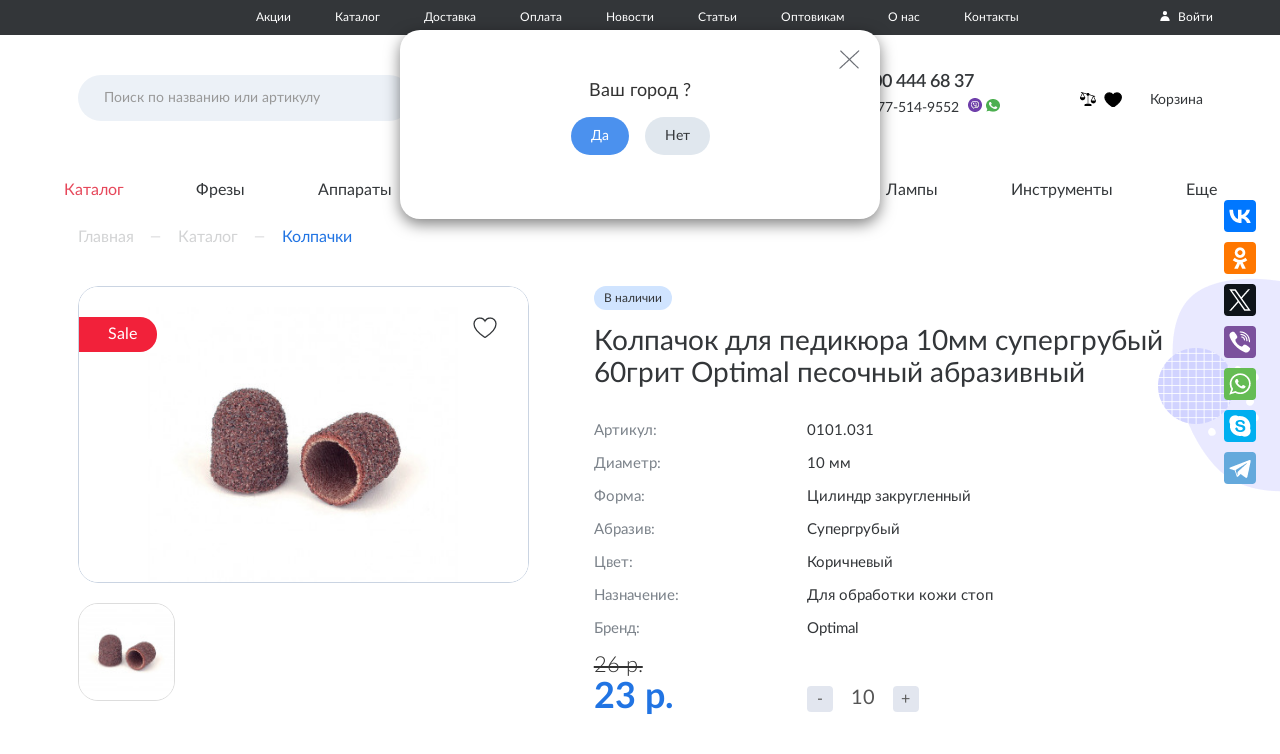

--- FILE ---
content_type: text/html; charset=utf-8
request_url: https://alfa-nail.ru/kolpachki-i-osnovi/10060-kolpachok-10mm-supergrubij-60grit
body_size: 16124
content:
<!DOCTYPE html>
<!--[if IE]><![endif]-->
<!--[if IE 8 ]><html dir="ltr" lang="ru" class="ie8"><![endif]-->
<!--[if IE 9 ]><html dir="ltr" lang="ru" class="ie9"><![endif]-->
<!--[if (gt IE 9)|!(IE)]><!-->
<html dir="ltr" lang="ru">
<!--<![endif]-->
<head>
    <meta charset="UTF-8"/>
    <meta name="viewport" content="width=device-width, initial-scale=1">
    <meta http-equiv="X-UA-Compatible" content="IE=edge">
    <title>Купить колпачки для педикюра 10мм 60грит супергрубые Optimal - товары для маникюра Alfa-nail</title>
    <base href="https://alfa-nail.ru/"/>
            <meta name="description" content="Колпачки для педикюра 10мм 60грит супергрубые ✓Доставка 1-3 дня по РФ ✓качеством довольны 2120 салонов ✓дешевле Лукас в 2 раза. Выбирайте!"/>
            <script src="/catalog/view/javascript/jquery/jquery-2.1.1.min.js"  type="text/javascript"></script>
    <script src="/catalog/view/javascript/jquery/jquery.maskedinput.js"   type="text/javascript"></script>
    <script src="https://api-maps.yandex.ru/2.1/?lang=ru_RU"  type="text/javascript"></script>
    <link href="/catalog/view/javascript/bootstrap/css/bootstrap.min.css" rel="stylesheet" media="screen"/>
    <link href="/catalog/view/javascript/mmenu/mmenu-light.css" rel="stylesheet" media="screen"/>
    <script src="/catalog/view/javascript/bootstrap/js/bootstrap.min.js"   type="text/javascript"></script>
    <link href="/catalog/view/javascript/font-awesome/css/font-awesome.min.css" rel="stylesheet" type="text/css"/>
    <link href="/catalog/view/theme/default/stylesheet/stylesheet.min.css?v=1.0.1" rel="stylesheet">
    <link href="/catalog/view/theme/default/stylesheet/site.min.css?v=1.2.1" rel="stylesheet">
            <link href="catalog/view/javascript/jquery/magnific/magnific-popup.css" type="text/css" rel="stylesheet" media="screen"/>
            <link href="catalog/view/javascript/jquery/datetimepicker/bootstrap-datetimepicker.min.css" type="text/css" rel="stylesheet" media="screen"/>
            <link href="catalog/view/javascript/jquery/swiper/css/swiper.min.css" type="text/css" rel="stylesheet" media="screen"/>
            <link href="catalog/view/javascript/jquery/swiper/css/opencart.css" type="text/css" rel="stylesheet" media="screen"/>
            <link href="catalog/view/theme/default/stylesheet/sdek.css" type="text/css" rel="stylesheet" media="screen"/>
                <script src="catalog/view/javascript/jquery/magnific/jquery.magnific-popup.min.js"   type="text/javascript"></script>
            <script src="catalog/view/javascript/jquery/datetimepicker/moment/moment.min.js"   type="text/javascript"></script>
            <script src="catalog/view/javascript/jquery/datetimepicker/moment/moment-with-locales.min.js"   type="text/javascript"></script>
            <script src="catalog/view/javascript/rater/rater.min.js"   type="text/javascript"></script>
            <script src="catalog/view/javascript/jquery/datetimepicker/bootstrap-datetimepicker.min.js"   type="text/javascript"></script>
            <script src="catalog/view/javascript/jquery/swiper/js/swiper.jquery.min.js"   type="text/javascript"></script>
            <script src="//api-maps.yandex.ru/2.1/?lang=ru_RU&ns=cdekymap"   type="text/javascript"></script>
            <script src="catalog/view/javascript/sdek.js"   type="text/javascript"></script>
        <script src="/catalog/view/javascript/common.js?v=1.0.1"   type="text/javascript"></script>
            <link href="https://alfa-nail.ru/10060-kolpachok-10mm-supergrubij-60grit" rel="canonical"/>
            <link href="https://alfa-nail.ru/image/catalog/favicon.png" rel="icon"/>
    
            <!-- Yandex.Metrika counter -->
    <script type="text/javascript" >
        (function(m,e,t,r,i,k,a){m[i]=m[i]||function(){(m[i].a=m[i].a||[]).push(arguments)};
            m[i].l=1*new Date();k=e.createElement(t),a=e.getElementsByTagName(t)[0],k.async=1,k.src=r,a.parentNode.insertBefore(k,a)})
        (window, document, "script", "https://mc.yandex.ru/metrika/tag.js", "ym");

        ym(35345525, "init", {
            clickmap:true,
            trackLinks:true,
            accurateTrackBounce:true,
            webvisor:true,
            ecommerce:"dataLayer"
        });
    </script>
    <noscript><div><img src="https://mc.yandex.ru/watch/35345525" style="position:absolute; left:-9999px;" alt="" /></div></noscript>
    <!-- /Yandex.Metrika counter -->
    <!-- Global site tag (gtag.js) - Google Analytics -->
    <script async src="https://www.googletagmanager.com/gtag/js?id=UA-83200050-1"></script>
    <script>
        window.dataLayer = window.dataLayer || [];
        function gtag(){dataLayer.push(arguments);}
        gtag('js', new Date());

        gtag('config', 'UA-83200050-1');
    </script>
        <!-- Google Tag Manager -->
    <script>(function(w,d,s,l,i){w[l]=w[l]||[];w[l].push({'gtm.start':
                new Date().getTime(),event:'gtm.js'});var f=d.getElementsByTagName(s)[0],
            j=d.createElement(s),dl=l!='dataLayer'?'&l='+l:'';j.async=true;j.src=
            'https://www.googletagmanager.com/gtm.js?id='+i+dl;f.parentNode.insertBefore(j,f);
        })(window,document,'script','dataLayer','GTM-WX3QGXP');</script>
    <!-- End Google Tag Manager -->

    <script type="text/javascript">!function(){var t=document.createElement("script");t.type="text/javascript",t.async=!0,t.src='https://vk.com/js/api/openapi.js?169',t.onload=function(){VK.Retargeting.Init("VK-RTRG-1296778-2svQi"),VK.Retargeting.Hit()},document.head.appendChild(t)}();</script><noscript><img src="https://vk.com/rtrg?p=VK-RTRG-1296778-2svQi" style="position:fixed; left:-999px;" alt=""/></noscript>
    </head>
<body>
<noscript><div><img src="https://mc.yandex.ru/watch/35345525" style="position:absolute; left:-9999px;" alt="" /></div></noscript>
<!-- Google Tag Manager (noscript) -->
<noscript><iframe src="https://www.googletagmanager.com/ns.html?id=GTM-WX3QGXP"
                  height="0" width="0" style="display:none;visibility:hidden"></iframe></noscript>
<!-- End Google Tag Manager (noscript) -->
<div class="header-wrapper">
    <nav id="top">
        <div class="container">
            
            <div id="top-links" class="nav">
                <ul class="list-inline text-center">
                                            <li><a href="https://alfa-nail.ru/aksii">Акции</a></li>
                                            <li><a href="https://alfa-nail.ru/catalog">Каталог</a></li>
                                            <li><a href="https://alfa-nail.ru/dostavka">Доставка</a></li>
                                            <li><a href="https://alfa-nail.ru/payment">Оплата</a></li>
                                            <li><a href="https://alfa-nail.ru/novosti">Новости</a></li>
                                            <li><a href="https://alfa-nail.ru/stati">Статьи</a></li>
                                            <li><a href="https://alfa-nail.ru/optovikam">Оптовикам</a></li>
                                            <li><a href="https://alfa-nail.ru/about_us">О нас</a></li>
                                            <li><a href="https://alfa-nail.ru/contact">Контакты</a></li>
                                    </ul>
                                    <a href="https://alfa-nail.ru/login" data-toggle="modal" data-target="#modal-login" class="login">
                        <svg class="compared">
                            <use xlink:href="/image/catalog/icons/user.svg#user"></use>
                        </svg>
                        Войти
                    </a>
                            </div>
        </div>
    </nav>
    <header>
        <div class="container">
            <div class="header-inner">
                <div class="row">
                    <div class="col-md-4 col-sm-4 col-xs-3 header-menu-search-block">
                        <a href="#mobile-menu" id="mobile-menu-link" class="mobile-menu hidden-md hidden-lg">
                            <svg>
                                <use xlink:href="/image/catalog/icons/menu.svg#menu"></use>
                            </svg>
                        </a>
                        <a onclick="window.open_search();" id="mobile-search-link" class="hidden-md hidden-lg hidden-sm">
                            <svg>
                                <use xlink:href="/image/catalog/icons/search.svg#search"></use>
                            </svg>
                        </a>
                        <div id="search" class="hidden-xs">
    <input type="text"
           name="search"
           value=""
           placeholder="Поиск по названию или артикулу"
           class="form-control input-lg"/>
    <button type="button" id="search-button" class="btn btn-default btn-lg">
        <svg>
            <use xlink:href="/image/catalog/icons/search.svg#search"></use>
        </svg>
    </button>
</div>

<div class="mobile-search-block hidden">
    <div class="title">
        Поиск
        <a onclick="window.close_search();"><img src="/image/catalog/icons/close.svg" /></a>
    </div>
    <div id="mobile-search">
        <input type="text"
               name="search"
               value=""
               placeholder="Поиск по названию или артикулу"
               class="form-control input-lg"/>
        <button type="button" id="search-button" class="btn btn-default btn-lg">
            <svg>
                <use xlink:href="/image/catalog/icons/search.svg#search"></use>
            </svg>
        </button>
    </div>
</div>
                    </div>
                    <div class="col-md-4 col-sm-4 col-xs-6">
                        <div id="logo" class="text-center">
                                                            <a href="https://alfa-nail.ru/">
                                    <img src="https://alfa-nail.ru/image/catalog/logo-n.png" title="АЛЬФА-НЭЙЛ" alt="АЛЬФА-НЭЙЛ" class="img-responsive"/>
                                </a>
                            </div>
                    </div>
                    <div class="col-md-4 col-sm-4 col-xs-3">
                        <div class="row">
                            <div class="col-md-6 col-sm-6 hidden-xs header-phone-bl">
                                <p class="main-telephone"><a href="tel:8 800 444 68 37">8 800 444 68 37</a></p>
                                <p class="alternative-telephone">
                                    <span><a href="tel:+7-977-514-9552">+7-977-514-9552</a></span>
                                    <a class="messengers" href="viber://add?number=79775149552" target="_blank"><img src="/image/catalog/icons/viber.svg"></a>
                                    <a class="messengers"
                                       href="https://wa.me/79775149552 " target="_blank"><img src="/image/catalog/icons/whatsapp.svg"></a>
                                </p>
                            </div>
                            <div class="col-md-6 col-sm-6 header-icon-bl">
                                <div class="cart-block">
                                    <!-- Корзина -->
                                    <div id="cart" class="dropdown pull-right ">
    <a data-toggle="dropdown" id="cart-desktop" class="hidden-xs  empty-cart ">
        <span class="cart-icon">
            <svg>
                <use xlink:href="/image/catalog/icons/cart.svg#cart"></use>
            </svg>
        </span>
                    <span id="cart-total" class="hidden-sm hidden-xs">Корзина</span>
            </a>

    <a data-toggle="modal" class="hidden-lg hidden-md hidden-sm  empty-cart " data-target="#modal-header-cart">
        <span class="cart-icon">
            <svg>
                <use xlink:href="/image/catalog/icons/cart-mobile.svg#cart"></use>
            </svg>
        </span>
                    <span id="cart-total" class="hidden-sm hidden-xs">Корзина</span>
            </a>

    <ul class="cart-dropdown-menu dropdown-menu pull-right">
        <div class="dropdown-inner">
                            <li>
                    <p class="text-center">Ваша корзина пуста!</p>
                </li>
                    </div>
    </ul>
</div>
                                    <!-- Авторизация, скрыта для больших экранов -->
                                    <a href="https://alfa-nail.ru/login" id="login-link" class="pull-right hidden-lg hidden-md ">
                                        <svg class="compared">
                                            <use xlink:href="/image/catalog/icons/user.svg#user"></use>
                                        </svg>
                                    </a>
                                    <!-- Избранное -->
                                    <a href="https://alfa-nail.ru/wishlist" id="favorites" class="pull-right hidden-xs ">
                                        <svg class="favorites">
                                            <use xlink:href="/image/catalog/icons/favorites.svg#favorites"></use>
                                        </svg>
                                    </a>

                                    <!-- Сравнение товаров -->
                                    <div id="compare-header" class="dropdown hidden-sm hidden-xs">
                                        <a href="https://alfa-nail.ru/compare-products" data-toggle="dropdown" id="compare" class="pull-right hidden-xs ">
                                            <svg class="compared">
                                                <use xlink:href="/image/catalog/icons/compared-top-m.svg#compared"></use>
                                            </svg>
                                                                                    </a>
                                                                            </div>
                                </div>
                            </div>
                        </div>
                    </div>
                </div>
            </div>
        </div>
    </header>
    <div style="display: none;">
    <nav id="mobile-menu" class="hidden-lg hidden-md">
        <span class="close-mobile-menu">
            <svg>
                <use xlink:href="/image/catalog/icons/close.svg#close"></use>
            </svg>
        </span>

        <ul class="user-login-mobile">
            <li>
                <a href="https://alfa-nail.ru/login" id="login-link-mobile" class="">
                    <svg class="compared">
                        <use xlink:href="/image/catalog/icons/user.svg#user"></use>
                    </svg>
                    Вход на сайт                </a>
            </li>
            <li>
                <a href="https://alfa-nail.ru/wishlist" id="favorites-mobile" class="">
                    <svg class="favorites">
                        <use xlink:href="/image/catalog/icons/favorites.svg#favorites"></use>
                    </svg>
                    Избранное
                </a>
            </li>
        </ul>

        <h6><a href="https://alfa-nail.ru/catalog">Каталог</a></h6>
        <ul>
                                                <li><a class="main-link" href="https://alfa-nail.ru/frezi">Фрезы</a>
                                                    <span class="arrow">
                                <svg>
                                    <use xlink:href="/image/catalog/icons/arrow-down.svg#arrow"></use>
                                </svg>
                            </span>
                            <ol>
                                                                    <li><a href="https://alfa-nail.ru/frezi/almaznye-bory">Алмазные боры (138)</a></li>
                                                                    <li><a href="https://alfa-nail.ru/frezi/frezy-tverdosplavnye">Фрезы твердосплавные (55)</a></li>
                                                                    <li><a href="https://alfa-nail.ru/frezi/frezy-keramicheskie">Фрезы керамические (25)</a></li>
                                                                    <li><a href="https://alfa-nail.ru/frezi/polirovschiki">Полировщики (13)</a></li>
                                                                    <li><a href="https://alfa-nail.ru/frezi/shlifovschiki-korundy">Шлифовщики (корунды) (14)</a></li>
                                                                    <li><a href="https://alfa-nail.ru/frezi/nabor-nasadok">Наборы насадок для маникюра/педикюра (7)</a></li>
                                                            </ol>
                                            </li>
                                                                <li><a class="main-link" href="https://alfa-nail.ru/apparati">Аппараты</a>
                                                    <span class="arrow">
                                <svg>
                                    <use xlink:href="/image/catalog/icons/arrow-down.svg#arrow"></use>
                                </svg>
                            </span>
                            <ol>
                                                                    <li><a href="https://alfa-nail.ru/apparati/apparaty">Аппараты (25)</a></li>
                                                                    <li><a href="https://alfa-nail.ru/apparati/micromotory">Ручки/микромоторы (9)</a></li>
                                                            </ol>
                                            </li>
                                                                <li><a class="main-link" href="https://alfa-nail.ru/kolpachki-i-osnovi">Колпачки</a>
                                                    <span class="arrow">
                                <svg>
                                    <use xlink:href="/image/catalog/icons/arrow-down.svg#arrow"></use>
                                </svg>
                            </span>
                            <ol>
                                                                    <li><a href="https://alfa-nail.ru/kolpachki-i-osnovi/kolpachki-10mm">Колпачки 10мм (16)</a></li>
                                                                    <li><a href="https://alfa-nail.ru/kolpachki-i-osnovi/kolpachki-13mm">Колпачки 13мм         (16)</a></li>
                                                                    <li><a href="https://alfa-nail.ru/kolpachki-i-osnovi/kolpachki-5-i-7-mm">Колпачки 5 и 7 мм (7)</a></li>
                                                                    <li><a href="https://alfa-nail.ru/kolpachki-i-osnovi/kolpachki-16mm">Колпачки 16мм (3)</a></li>
                                                                    <li><a href="https://alfa-nail.ru/kolpachki-i-osnovi/kolpachki-6mm">Колпачки 6мм (5)</a></li>
                                                                    <li><a href="https://alfa-nail.ru/kolpachki-i-osnovi/osnovy-dlya-kolpachkov">Основы для колпачков (6)</a></li>
                                                            </ol>
                                            </li>
                                                                <li><a class="main-link" href="https://alfa-nail.ru/remont">Ремонт</a>
                                                    <span class="arrow">
                                <svg>
                                    <use xlink:href="/image/catalog/icons/arrow-down.svg#arrow"></use>
                                </svg>
                            </span>
                            <ol>
                                                                    <li><a href="https://alfa-nail.ru/remont/remont-apparatov">Ремонт аппаратов</a></li>
                                                                    <li><a href="https://alfa-nail.ru/remont/zapchasti">Запчасти (19)</a></li>
                                                            </ol>
                                            </li>
                                                                <li><a class="main-link" href="https://alfa-nail.ru/smart-diski">Smart, Alfa</a>
                                                    <span class="arrow">
                                <svg>
                                    <use xlink:href="/image/catalog/icons/arrow-down.svg#arrow"></use>
                                </svg>
                            </span>
                            <ol>
                                                                    <li><a href="https://alfa-nail.ru/smart-diski/masla-svechi-multibuster-Smart">Умная косметика Smart (9)</a></li>
                                                                    <li><a href="https://alfa-nail.ru/smart-diski/fajly-disk-s-smart">Файлы и диски S Smart, Alfa (18)</a></li>
                                                                    <li><a href="https://alfa-nail.ru/smart-diski/fajly-disk-m-smart">Файлы и диски M Smart, Alfa (13)</a></li>
                                                                    <li><a href="https://alfa-nail.ru/smart-diski/fajly-disk-l-smart">Файлы и диски L Smart, Alfa (15)</a></li>
                                                                    <li><a href="https://alfa-nail.ru/smart-diski/fajly-disk-baby-smart">Файлы и диски baby Smart (10)</a></li>
                                                                    <li><a href="https://alfa-nail.ru/smart-diski/Smennye-fajly-i-osnovy-Smart">Сменные файлы и основы (15)</a></li>
                                                            </ol>
                                            </li>
                                                                <li><a class="main-link" href="https://alfa-nail.ru/oborudovanie">Лампы</a>
                                                    <span class="arrow">
                                <svg>
                                    <use xlink:href="/image/catalog/icons/arrow-down.svg#arrow"></use>
                                </svg>
                            </span>
                            <ol>
                                                                    <li><a href="https://alfa-nail.ru/oborudovanie/ultrazvukovye-vanny">Ультразвуковые мойки (11)</a></li>
                                                                    <li><a href="https://alfa-nail.ru/oborudovanie/lampy-dlya-gel-laka">Лампы для гель-лака (4)</a></li>
                                                            </ol>
                                            </li>
                                                                <li><a class="main-link" href="https://alfa-nail.ru/instruments">Инструменты</a>
                                                    <span class="arrow">
                                <svg>
                                    <use xlink:href="/image/catalog/icons/arrow-down.svg#arrow"></use>
                                </svg>
                            </span>
                            <ol>
                                                                    <li><a href="https://alfa-nail.ru/instruments/kusachki-dlya-kutikuly">Кусачки для кутикулы (9)</a></li>
                                                                    <li><a href="https://alfa-nail.ru/instruments/nozhnicy-dlya-kozhi">Ножницы (7)</a></li>
                                                                    <li><a href="https://alfa-nail.ru/instruments/shabery-pushery-kyuretki">Шаберы, пушеры, кюретки   (16)</a></li>
                                                            </ol>
                                            </li>
                                                                <li><a class="main-link" href="https://alfa-nail.ru/raznoe">Сопутствующие товары</a>
                                                    <span class="arrow">
                                <svg>
                                    <use xlink:href="/image/catalog/icons/arrow-down.svg#arrow"></use>
                                </svg>
                            </span>
                            <ol>
                                                                    <li><a href="https://alfa-nail.ru/raznoe/perchatki-nitrilovye-maski">Перчатки, маски, дезинфекция (7)</a></li>
                                                                    <li><a href="https://alfa-nail.ru/raznoe/sredstva-dlya-dezinfekcii">Обработка и хранение инструмента (9)</a></li>
                                                                    <li><a href="https://alfa-nail.ru/raznoe/zhidkosti-i-geli-dlya-kozhi">Средства для кожи (10)</a></li>
                                                                    <li><a href="https://alfa-nail.ru/raznoe/salfetki-schetki-vannochki-razdeliteli">Другие полезности (5)</a></li>
                                                            </ol>
                                            </li>
                                    </ul>

        <div class="mobile-sub-menu">
            <ul>
                                    <li><a href="https://alfa-nail.ru/aksii">Акции</a></li>
                                    <li><a href="https://alfa-nail.ru/dostavka">Доставка</a></li>
                                    <li><a href="https://alfa-nail.ru/how-to-order">Как сделать заказ</a></li>
                                    <li><a href="https://alfa-nail.ru/payment">Оплата</a></li>
                                    <li><a href="https://alfa-nail.ru/novosti">Новости</a></li>
                                    <li><a href="https://alfa-nail.ru/stati">Статьи</a></li>
                                    <li><a href="https://alfa-nail.ru/optovikam">Оптовикам</a></li>
                                    <li><a href="https://alfa-nail.ru/index.php?route=information/information&amp;information_id=34">Возврат товара</a></li>
                                    <li><a href="https://alfa-nail.ru/sertifikati">Сертификаты</a></li>
                                    <li><a href="https://alfa-nail.ru/about_us">О нас</a></li>
                                    <li><a href="https://alfa-nail.ru/contact">Контакты</a></li>
                            </ul>
        </div>

        <div class="mobile-sub-info hidden-xs">
            <p class="telephone">8 800 444 68 37</p>
            <p class="alternative-telephone">
                <span>+7-977-514-9552</span>
                <a class="messengers" href="viber://add?number=79775149552"><img src="/image/catalog/icons/viber.svg"></a>
                <a class="messengers" href="https://wa.me/79775149552 "><img src="/image/catalog/icons/whatsapp.svg"></a>
            </p>

            <p class="caption">Почта</p>
            <p class="email">alfa-nail@yandex.ru</p>

            <p class="caption">Адрес</p>
            <p>127299, Москва, ул. Космонавта Волкова, д. 16
м.Войковская

Режим работы офиса:
с 10 до 17 (будние дни)

Прием заказов через сайт — круглосуточно.</p>

            <div>
                <p class="caption">Мы в соцсетях</p>
                <p>
                    <a class="social" href="https://vk.com/alfa_nail"><img src="/image/catalog/icons/vk.svg"></a>
                    <a class="social" href="https://www.instagram.com/alfanail_/"><img src="/image/catalog/icons/instagram.svg"></a>
                </p>
            </div>
        </div>
    </nav>
</div>
        <div class="container hidden-xs">
        <nav id="menu" class="navbar">
            <div class="hidden-xs hidden-sm">
                <ul class="nav navbar-nav">
                                                                        <li><span><a href="https://alfa-nail.ru/catalog">Каталог</a></span></li>
                                                                                                <li class="dropdown">
                                <span>
                                    <a href="https://alfa-nail.ru/frezi"
                                       class="dropdown-toggle"
                                       data-toggle="dropdown">Фрезы</a>
                                </span>
                                <div class="dropdown-menu">
                                                                            <img src="https://alfa-nail.ru/image/cache/catalog/categories/frezy-kategoria-160x160.png"
                                             class="pull-left"
                                             alt="Фрезы"
                                             title="Фрезы"/>
                                                                        <div class="dropdown-inner ">
                                        <div>
                                                                                            <ul class="list-unstyled ">
                                                                                                            <li>
                                                            <a href="https://alfa-nail.ru/frezi/almaznye-bory">Алмазные боры (138)</a>
                                                                                                                    </li>
                                                                                                            <li>
                                                            <a href="https://alfa-nail.ru/frezi/frezy-tverdosplavnye">Фрезы твердосплавные (55)</a>
                                                                                                                    </li>
                                                                                                            <li>
                                                            <a href="https://alfa-nail.ru/frezi/frezy-keramicheskie">Фрезы керамические (25)</a>
                                                                                                                    </li>
                                                                                                    </ul>
                                                                                            <ul class="list-unstyled ">
                                                                                                            <li>
                                                            <a href="https://alfa-nail.ru/frezi/polirovschiki">Полировщики (13)</a>
                                                                                                                    </li>
                                                                                                            <li>
                                                            <a href="https://alfa-nail.ru/frezi/shlifovschiki-korundy">Шлифовщики (корунды) (14)</a>
                                                                                                                    </li>
                                                                                                            <li>
                                                            <a href="https://alfa-nail.ru/frezi/nabor-nasadok">Наборы насадок для маникюра/педикюра (7)</a>
                                                                                                                    </li>
                                                                                                    </ul>
                                                                                    </div>
                                                                                    <a href="https://alfa-nail.ru/frezi"
                                               class="see-all link">Показать все&nbsp;Фрезы</a>
                                                                            </div>
                                </div>
                            </li>
                                                                                                <li class="dropdown">
                                <span>
                                    <a href="https://alfa-nail.ru/apparati"
                                       class="dropdown-toggle"
                                       data-toggle="dropdown">Аппараты</a>
                                </span>
                                <div class="dropdown-menu">
                                                                            <img src="https://alfa-nail.ru/image/cache/catalog/categories/apparaty-dlja-manikura-strong-marathon-160x160.png"
                                             class="pull-left"
                                             alt="Аппараты"
                                             title="Аппараты"/>
                                                                        <div class="dropdown-inner ">
                                        <div>
                                                                                            <ul class="list-unstyled ">
                                                                                                            <li>
                                                            <a href="https://alfa-nail.ru/apparati/apparaty">Аппараты (25)</a>
                                                                                                                    </li>
                                                                                                            <li>
                                                            <a href="https://alfa-nail.ru/apparati/micromotory">Ручки/микромоторы (9)</a>
                                                                                                                    </li>
                                                                                                    </ul>
                                                                                    </div>
                                                                                    <a href="https://alfa-nail.ru/apparati"
                                               class="see-all link">Показать все&nbsp;Аппараты</a>
                                                                            </div>
                                </div>
                            </li>
                                                                                                <li class="dropdown">
                                <span>
                                    <a href="https://alfa-nail.ru/kolpachki-i-osnovi"
                                       class="dropdown-toggle"
                                       data-toggle="dropdown">Колпачки</a>
                                </span>
                                <div class="dropdown-menu">
                                                                            <img src="https://alfa-nail.ru/image/cache/catalog/categories/kolpatchki-kategoria-160x160.png"
                                             class="pull-left"
                                             alt="Колпачки"
                                             title="Колпачки"/>
                                                                        <div class="dropdown-inner ">
                                        <div>
                                                                                            <ul class="list-unstyled ">
                                                                                                            <li>
                                                            <a href="https://alfa-nail.ru/kolpachki-i-osnovi/kolpachki-10mm">Колпачки 10мм (16)</a>
                                                                                                                    </li>
                                                                                                            <li>
                                                            <a href="https://alfa-nail.ru/kolpachki-i-osnovi/kolpachki-13mm">Колпачки 13мм         (16)</a>
                                                                                                                    </li>
                                                                                                            <li>
                                                            <a href="https://alfa-nail.ru/kolpachki-i-osnovi/kolpachki-5-i-7-mm">Колпачки 5 и 7 мм (7)</a>
                                                                                                                    </li>
                                                                                                    </ul>
                                                                                            <ul class="list-unstyled ">
                                                                                                            <li>
                                                            <a href="https://alfa-nail.ru/kolpachki-i-osnovi/kolpachki-16mm">Колпачки 16мм (3)</a>
                                                                                                                    </li>
                                                                                                            <li>
                                                            <a href="https://alfa-nail.ru/kolpachki-i-osnovi/kolpachki-6mm">Колпачки 6мм (5)</a>
                                                                                                                    </li>
                                                                                                            <li>
                                                            <a href="https://alfa-nail.ru/kolpachki-i-osnovi/osnovy-dlya-kolpachkov">Основы для колпачков (6)</a>
                                                                                                                    </li>
                                                                                                    </ul>
                                                                                    </div>
                                                                                    <a href="https://alfa-nail.ru/kolpachki-i-osnovi"
                                               class="see-all link">Показать все&nbsp;Колпачки</a>
                                                                            </div>
                                </div>
                            </li>
                                                                                                <li class="dropdown">
                                <span>
                                    <a href="https://alfa-nail.ru/remont"
                                       class="dropdown-toggle"
                                       data-toggle="dropdown">Ремонт</a>
                                </span>
                                <div class="dropdown-menu">
                                                                            <img src="https://alfa-nail.ru/image/cache/catalog/categories/Subcategory/remont-160x160.png"
                                             class="pull-left"
                                             alt="Ремонт"
                                             title="Ремонт"/>
                                                                        <div class="dropdown-inner ">
                                        <div>
                                                                                            <ul class="list-unstyled ">
                                                                                                            <li>
                                                            <a href="https://alfa-nail.ru/remont/remont-apparatov">Ремонт аппаратов</a>
                                                                                                                    </li>
                                                                                                            <li>
                                                            <a href="https://alfa-nail.ru/remont/zapchasti">Запчасти (19)</a>
                                                                                                                    </li>
                                                                                                    </ul>
                                                                                    </div>
                                                                                    <a href="https://alfa-nail.ru/remont"
                                               class="see-all link">Показать все&nbsp;Ремонт</a>
                                                                            </div>
                                </div>
                            </li>
                                                                                                <li class="dropdown">
                                <span>
                                    <a href="https://alfa-nail.ru/smart-diski"
                                       class="dropdown-toggle"
                                       data-toggle="dropdown">Smart, Alfa</a>
                                </span>
                                <div class="dropdown-menu">
                                                                            <img src="https://alfa-nail.ru/image/cache/catalog/categories/smart-diski-i-osnovy-kategoria-160x160.png"
                                             class="pull-left"
                                             alt="Smart, Alfa"
                                             title="Smart, Alfa"/>
                                                                        <div class="dropdown-inner ">
                                        <div>
                                                                                            <ul class="list-unstyled ">
                                                                                                            <li>
                                                            <a href="https://alfa-nail.ru/smart-diski/masla-svechi-multibuster-Smart">Умная косметика Smart (9)</a>
                                                                                                                    </li>
                                                                                                            <li>
                                                            <a href="https://alfa-nail.ru/smart-diski/fajly-disk-s-smart">Файлы и диски S Smart, Alfa (18)</a>
                                                                                                                    </li>
                                                                                                            <li>
                                                            <a href="https://alfa-nail.ru/smart-diski/fajly-disk-m-smart">Файлы и диски M Smart, Alfa (13)</a>
                                                                                                                    </li>
                                                                                                            <li>
                                                            <a href="https://alfa-nail.ru/smart-diski/fajly-disk-l-smart">Файлы и диски L Smart, Alfa (15)</a>
                                                                                                                    </li>
                                                                                                            <li>
                                                            <a href="https://alfa-nail.ru/smart-diski/fajly-disk-baby-smart">Файлы и диски baby Smart (10)</a>
                                                                                                                    </li>
                                                                                                            <li>
                                                            <a href="https://alfa-nail.ru/smart-diski/Smennye-fajly-i-osnovy-Smart">Сменные файлы и основы (15)</a>
                                                                                                                    </li>
                                                                                                    </ul>
                                                                                    </div>
                                                                                    <a href="https://alfa-nail.ru/smart-diski"
                                               class="see-all link">Показать все&nbsp;Smart, Alfa</a>
                                                                            </div>
                                </div>
                            </li>
                                                                                                <li class="dropdown">
                                <span>
                                    <a href="https://alfa-nail.ru/oborudovanie"
                                       class="dropdown-toggle"
                                       data-toggle="dropdown">Лампы</a>
                                </span>
                                <div class="dropdown-menu">
                                                                            <img src="https://alfa-nail.ru/image/cache/catalog/categories/UV-LED-lampy-ultrazvukovyje-moiki-kategoria-160x160.png"
                                             class="pull-left"
                                             alt="Лампы"
                                             title="Лампы"/>
                                                                        <div class="dropdown-inner ">
                                        <div>
                                                                                            <ul class="list-unstyled ">
                                                                                                            <li>
                                                            <a href="https://alfa-nail.ru/oborudovanie/ultrazvukovye-vanny">Ультразвуковые мойки (11)</a>
                                                                                                                    </li>
                                                                                                            <li>
                                                            <a href="https://alfa-nail.ru/oborudovanie/lampy-dlya-gel-laka">Лампы для гель-лака (4)</a>
                                                                                                                    </li>
                                                                                                    </ul>
                                                                                    </div>
                                                                                    <a href="https://alfa-nail.ru/oborudovanie"
                                               class="see-all link">Показать все&nbsp;Лампы</a>
                                                                            </div>
                                </div>
                            </li>
                                                                                                <li class="dropdown">
                                <span>
                                    <a href="https://alfa-nail.ru/instruments"
                                       class="dropdown-toggle"
                                       data-toggle="dropdown">Инструменты</a>
                                </span>
                                <div class="dropdown-menu">
                                                                            <img src="https://alfa-nail.ru/image/cache/catalog/categories/insrumenty-dlja-manikura-160x160.png"
                                             class="pull-left"
                                             alt="Инструменты"
                                             title="Инструменты"/>
                                                                        <div class="dropdown-inner ">
                                        <div>
                                                                                            <ul class="list-unstyled ">
                                                                                                            <li>
                                                            <a href="https://alfa-nail.ru/instruments/kusachki-dlya-kutikuly">Кусачки для кутикулы (9)</a>
                                                                                                                    </li>
                                                                                                            <li>
                                                            <a href="https://alfa-nail.ru/instruments/nozhnicy-dlya-kozhi">Ножницы (7)</a>
                                                                                                                    </li>
                                                                                                    </ul>
                                                                                            <ul class="list-unstyled ">
                                                                                                            <li>
                                                            <a href="https://alfa-nail.ru/instruments/shabery-pushery-kyuretki">Шаберы, пушеры, кюретки   (16)</a>
                                                                                                                    </li>
                                                                                                    </ul>
                                                                                    </div>
                                                                                    <a href="https://alfa-nail.ru/instruments"
                                               class="see-all link">Показать все&nbsp;Инструменты</a>
                                                                            </div>
                                </div>
                            </li>
                                                                                                <li class="dropdown">
                                <span>
                                    <a href="#"
                                       class="dropdown-toggle"
                                       data-toggle="dropdown">Еще</a>
                                </span>
                                <div class="dropdown-menu">
                                                                        <div class="dropdown-inner  others ">
                                        <div>
                                                                                            <ul class="list-unstyled  other-list ">
                                                                                                            <li>
                                                            <a href="https://alfa-nail.ru/gel-laki">Гель-лаки</a>
                                                                                                                            <ul>
                                                                                                                                            <li>
                                                                            <a href="https://alfa-nail.ru/gel-laki/stemping-i-dizajn">Дизайн (6)</a>
                                                                        </li>
                                                                                                                                            <li>
                                                                            <a href="https://alfa-nail.ru/gel-laki/aksessuary">Аксессуары (20)</a>
                                                                        </li>
                                                                                                                                    </ul>
                                                                                                                    </li>
                                                                                                    </ul>
                                                                                            <ul class="list-unstyled  other-list ">
                                                                                                            <li>
                                                            <a href="https://alfa-nail.ru/raznoe">Сопутствующие товары</a>
                                                                                                                            <ul>
                                                                                                                                            <li>
                                                                            <a href="https://alfa-nail.ru/raznoe/perchatki-nitrilovye-maski">Перчатки, маски, дезинфекция (7)</a>
                                                                        </li>
                                                                                                                                            <li>
                                                                            <a href="https://alfa-nail.ru/raznoe/sredstva-dlya-dezinfekcii">Обработка и хранение инструмента (9)</a>
                                                                        </li>
                                                                                                                                            <li>
                                                                            <a href="https://alfa-nail.ru/raznoe/zhidkosti-i-geli-dlya-kozhi">Средства для кожи (10)</a>
                                                                        </li>
                                                                                                                                            <li>
                                                                            <a href="https://alfa-nail.ru/raznoe/salfetki-schetki-vannochki-razdeliteli">Другие полезности (5)</a>
                                                                        </li>
                                                                                                                                    </ul>
                                                                                                                    </li>
                                                                                                    </ul>
                                                                                            <ul class="list-unstyled  other-list ">
                                                                                                            <li>
                                                            <a href="https://alfa-nail.ru/pilki-dlya-nogtey">Пилки</a>
                                                                                                                            <ul>
                                                                                                                                            <li>
                                                                            <a href="https://alfa-nail.ru/pilki-dlya-nogtey/pilki">Пилки (19)</a>
                                                                        </li>
                                                                                                                                            <li>
                                                                            <a href="https://alfa-nail.ru/pilki-dlya-nogtey/fajly-i-osnovy">Файлы и основы (23)</a>
                                                                        </li>
                                                                                                                                            <li>
                                                                            <a href="https://alfa-nail.ru/pilki-dlya-nogtey/bafy">Бафы (1)</a>
                                                                        </li>
                                                                                                                                    </ul>
                                                                                                                    </li>
                                                                                                    </ul>
                                                                                    </div>
                                                                            </div>
                                </div>
                            </li>
                                                            </ul>
            </div>
            <div class="hidden-md hidden-lg">
                <ul class="nav navbar-nav">
                                            <li><a href="https://alfa-nail.ru/catalog">Каталог</a></li>
                                            <li><a href="https://alfa-nail.ru/frezi">Фрезы</a></li>
                                            <li><a href="https://alfa-nail.ru/apparati">Аппараты</a></li>
                                            <li><a href="https://alfa-nail.ru/kolpachki-i-osnovi">Колпачки</a></li>
                                            <li><a href="https://alfa-nail.ru/remont">Ремонт</a></li>
                                            <li><a href="https://alfa-nail.ru/smart-diski">Smart, Alfa</a></li>
                                            <li><a href="https://alfa-nail.ru/oborudovanie">Лампы</a></li>
                                            <li><a href="https://alfa-nail.ru/instruments">Инструменты</a></li>
                                            <li><a href="#">Еще</a></li>
                                    </ul>
            </div>
        </nav>
    </div>
 
</div>

<div id="product-product">
    <div class="container">
        <div class="inner-wrapper">
            <ul class="breadcrumb">
                                    <li><a href="https://alfa-nail.ru/">Главная</a></li>
                                    <li><a href="https://alfa-nail.ru/catalog">Каталог</a></li>
                                    <li><a href="https://alfa-nail.ru/kolpachki-i-osnovi">Колпачки</a></li>
                            </ul>
            <div class="row">
                <div id="content" class="col-sm-12">
                    <div class="row">
                        <div class="col-md-5 col-sm-6">
                                                            <ul class="thumbnails">
                                                                            <li class="carousel-image-wrapper">
                                            
                                                                                            <span class="product-label product-special">Sale</span>
                                                                                        
                                            <div class="product-buttons">
                                                <button type="button"
                                                        data-toggle="tooltip"
                                                        class=" product-to-favorites "
                                                        data-product-id="70"
                                                        title="В избранное"
                                                        onclick="wishlist.add('70');">
                                                    <svg class="featured">
                                                        <use xlink:href="/image/catalog/icons/favorites-lines.svg#favorites-lines"></use>
                                                    </svg>
                                                </button>
                                            </div>

                                            <div class="row carousel-container">
                                                <div id="carousel-images" class="swiper-container">
                                                    <div class="swiper-wrapper">
                                                        <div class="swiper-slide">
                                                            <a class="thumbnail"
                                                               href="https://alfa-nail.ru/image/cache/data/produkt/kolp-s/10060-kolpatchki-850x600.jpg"
                                                               title="Колпачок для педикюра 10мм супергрубый 60грит Optimal песочный абразивный">
                                                                <img src="https://alfa-nail.ru/image/cache/data/produkt/kolp-s/10060-kolpatchki-450x317.jpg"
                                                                     title="Колпачок для педикюра 10мм супергрубый 60грит Optimal песочный абразивный"
                                                                     alt="Колпачок для педикюра 10мм супергрубый 60грит Optimal песочный абразивный"/>
                                                            </a>
                                                        </div>
                                                                                                            </div>
                                                </div>
                                            </div>
                                        </li>
                                                                        <div class="image-additional-block">
                                                                            <li class="image-additional">
                                            <a class="thumbnail-additional"
                                               href="https://alfa-nail.ru/image/cache/data/produkt/kolp-s/10060-kolpatchki-850x600.jpg"
                                               title="Колпачок для педикюра 10мм супергрубый 60грит Optimal песочный абразивный">
                                                <img src="https://alfa-nail.ru/image/cache/data/produkt/kolp-s/10060-kolpatchki-100x100.jpg"
                                                     title="Колпачок для педикюра 10мм супергрубый 60грит Optimal песочный абразивный"
                                                     alt="Колпачок для педикюра 10мм супергрубый 60грит Optimal песочный абразивный"/>
                                            </a>
                                        </li>
                                                                                                            </div>
                                </ul>
                                                    </div>
                        <div class="col-md-7 col-sm-6 product-info" id="product">
                            <div class="product-base-information">
                                <div class="product-stock-status hidden-xs">В наличии</div>
                                <h1 class="product-title">Колпачок для педикюра 10мм супергрубый 60грит Optimal песочный абразивный</h1>
                                <div class="product-characteristics">
                                    <div class="row">
                                        <div class="col-md-4 col-sm-5 col-xs-5 product-characteristic-label">Артикул:</div>
                                        <div class="col-md-8 col-sm-7 col-xs-7 product-characteristic-text">0101.031</div>
                                    </div>
                                                                                                                        <div class="row">
                                                <div class="col-md-4 col-sm-5 col-xs-5 product-characteristic-label">Диаметр:
                                                </div>
                                                <div class="col-md-8 col-sm-7 col-xs-7 product-characteristic-text">10 мм</div>
                                            </div>
                                                                                                                                                                <div class="row">
                                                <div class="col-md-4 col-sm-5 col-xs-5 product-characteristic-label">Форма:
                                                </div>
                                                <div class="col-md-8 col-sm-7 col-xs-7 product-characteristic-text">Цилиндр закругленный</div>
                                            </div>
                                                                                                                                                                <div class="row">
                                                <div class="col-md-4 col-sm-5 col-xs-5 product-characteristic-label">Абразив:
                                                </div>
                                                <div class="col-md-8 col-sm-7 col-xs-7 product-characteristic-text">Супергрубый</div>
                                            </div>
                                                                                                                                                                <div class="row">
                                                <div class="col-md-4 col-sm-5 col-xs-5 product-characteristic-label">Цвет:
                                                </div>
                                                <div class="col-md-8 col-sm-7 col-xs-7 product-characteristic-text">Коричневый</div>
                                            </div>
                                                                                                                                                                <div class="row">
                                                <div class="col-md-4 col-sm-5 col-xs-5 product-characteristic-label">Назначение:
                                                </div>
                                                <div class="col-md-8 col-sm-7 col-xs-7 product-characteristic-text">Для обработки кожи стоп</div>
                                            </div>
                                                                                                                                                                <div class="row">
                                                <div class="col-md-4 col-sm-5 col-xs-5 product-characteristic-label">Бренд:
                                                </div>
                                                <div class="col-md-8 col-sm-7 col-xs-7 product-characteristic-text">Optimal</div>
                                            </div>
                                                                                                                                                                                                                                                                                                                                                                                                                                                                                                    </div>
                            </div>
                            <div class="product-prices">
                                <div class="row">
                                    <div class="col-md-4 col-sm-5 col-xs-5 price">
                                                                                                                                    <span class="old-price"
                                                      style="text-decoration: line-through;">26 р.</span>
                                                <h2>23 р.</h2>
                                                                                                                                                                    </div>
                                    <div class="col-md-8 col-sm-7 col-xs-7 change-qnt-block">
                                        <div class="quantity-block">
                                            <span class="change-qnt remove "
                                                  data-cart-id="0"
                                                  data-step="10"
                                            >-</span>
                                            <input type="text"
                                                   name="quantity"
                                                   value="10"
                                                   size="2"
                                                   data-product-id="70"
                                                   data-minimum="10"
                                                   class="form-control "/>
                                            <span class="change-qnt add "
                                                  data-cart-id="0"
                                                  data-step="10">+</span>
                                            <input type="hidden" name="product_id" value="70"/>
                                        </div>
                                    </div>
                                    <div class="col-sm-12">
                                        <button type="button"
                                                id="button-cart"
                                                data-loading-text="Загрузка..."
                                                class="buy-button">В корзину</button>
                                    </div>
                                </div>
                            </div>
                            <div class="product-options">
                                                                                            </div>
                        </div>
                    </div>
                    <div class="row">
                        <div class="col-md-8 col-sm-12 product-tabs">
                            <ul class="nav nav-tabs">
                                <li class="active"><a href="#tab-description"
                                                      data-toggle="tab">Описание</a>
                                </li>
                                                                    <li><a href="#tab-specifications" data-toggle="tab">Характеристики</a></li>
                                                                                                                                                                    <li><a href="#tab-review" data-toggle="tab">Отзывы</a></li>
                                                            </ul>
                            <div class="tab-content">
                                <div class="tab-pane active" id="tab-description"><p>Колпачки-насадки абразивные наждачные песочные используют при аппаратном педикюре.<span style="font-family: Arial, Helvetica, sans-serif; font-size: 12px;">&nbsp;</span>Колпачки Optimal &ndash; золотой стандарт, уже долгие годы они пользуются популярностью и высоким спросом у наших покупателей.</p>

<p>Универсальные педикюрные колпачки Optimal на тканевом каркасе хорошо садятся на любые основы, имеют прочные стенки с ровным и плотным слоем абразива.</p>

<p>Для кого: универсально для всех, для чувствительных клиентов рекомендуем использовать колпачки Optimal 150 грит и более.</p>

<p>Рекомендуем:<br />
- для эффективной обработки стопы при гиперкератозе &ndash; колпачки Optimal 40, 60, 80 грит<br />
- для шлифовки - колпачки Optimal 120,150 и 180 грит<br />
- для финишной обработки &ndash; колпачки Optimal 240, 280 и 320 грит&nbsp;</p>

<p>Обработка: стопы, пальцы, боковые валики, мозоли.</p>

<p>Посмотреть&nbsp;<em><strong><a href="/kolpachki-i-osnovi/osnova-rezinovaya-10mm" target="_blank"><span style="color: rgb(0, 0, 205);">резиновую основу</span></a></strong></em>&nbsp;для колпачков 10мм и&nbsp;<em><strong><a href="/index.php?route=product/search&amp;search=Optimal" target="_blank"><span style="color: rgb(0, 0, 205);">колпачки Optimal других размеров и абразивности</span></a></strong></em>.</p>
</div>
                                                                    <div class="tab-pane" id="tab-specifications">
                                        <table class="table table-striped table-condensed">
                                            <tbody>
                                                                                            <tr>
                                                    <td>Диаметр</td>
                                                    <td>10 мм</td>
                                                </tr>
                                                                                            <tr>
                                                    <td>Форма</td>
                                                    <td>Цилиндр закругленный</td>
                                                </tr>
                                                                                            <tr>
                                                    <td>Абразив</td>
                                                    <td>Супергрубый</td>
                                                </tr>
                                                                                            <tr>
                                                    <td>Цвет</td>
                                                    <td>Коричневый</td>
                                                </tr>
                                                                                            <tr>
                                                    <td>Назначение</td>
                                                    <td>Для обработки кожи стоп</td>
                                                </tr>
                                                                                            <tr>
                                                    <td>Бренд</td>
                                                    <td>Optimal</td>
                                                </tr>
                                                                                            <tr>
                                                    <td>Абразив, грит</td>
                                                    <td>60</td>
                                                </tr>
                                                                                            <tr>
                                                    <td>Длина рабочей части</td>
                                                    <td>15 мм</td>
                                                </tr>
                                                                                            <tr>
                                                    <td>Основа колпачка</td>
                                                    <td>Тканевая жесткая</td>
                                                </tr>
                                                                                            <tr>
                                                    <td>Страна</td>
                                                    <td>Китай</td>
                                                </tr>
                                                                                        </tbody>
                                        </table>
                                    </div>
                                                                                                                                                                    <div class="tab-pane" id="tab-review">
                                        <form class="form-horizontal" id="form-review">
                                            <a href="#"
                                               class="btn btn-danger btn-send-review">Оставить отзыв</a>
                                            <div id="reviews-block">
                                                <h4>Отзывы</h4>
                                                <div id="review"></div>
                                            </div>


                                            <div class="review-form hidden">
                                                <h4>Написать отзыв</h4>
                                                
                                                    <div class="form-group rating">
                                                        <div class="col-sm-12">
                                                            <label class="control-label">Оценить продукт</label>
                                                            <div class="rate"></div>
                                                        </div>
                                                        <input type="hidden" name="rating" id="review-rating"/>
                                                    </div>
                                                    <div class="form-group required">
                                                        <div class="col-sm-12">
                                                            <input type="text"
                                                                   name="name"
                                                                   value=""
                                                                   placeholder="Ваше имя"
                                                                   id="input-name"
                                                                   class="form-control"/>
                                                        </div>
                                                    </div>
                                                    <div class="form-group required">
                                                        <div class="col-sm-12">
                                                        <textarea name="text"
                                                                  rows="5"
                                                                  placeholder="Ваш отзыв о продукте. Постарайтесь описать все плюсы и минусы, а также свое впечатление от продукта"
                                                                  id="input-review"
                                                                  class="form-control"></textarea>
                                                        </div>
                                                    </div>
                                                    <div class="form-group required">
            <div class="col-sm-12">
            <div class="captcha-block">
                <img src="index.php?route=extension/captcha/basic/captcha" alt=""/>
                <input type="text" name="captcha" placeholder="Код на картинке" id="input-captcha" class="form-control"/>
            </div>
                    </div>
    </div>

                                                    <div class="buttons clearfix">
                                                        <div class="pull-left">
                                                            <button type="button"
                                                                    id="button-review"
                                                                    data-loading-text="Загрузка..."
                                                                    class="btn btn-danger">Опубликовать отзыв</button>
                                                            <button type="button"
                                                                    class="btn btn-clear">Отмена</button>
                                                        </div>
                                                    </div>
                                                    Публикуя отзыв вы подтверждаете свое согласие с <a href="https://alfa-nail.ru/politika" class="b-link">Политикой Конфиденциальности</a> и <a href="https://alfa-nail.ru/terms" class="b-link">Правилами Публикации Отзывов</a>&nbsp;
                                                                                            </div>
                                        </form>
                                    </div>
                                                            </div>
                        </div>
                        <div class="col-md-4 col-sm-12 product-deliveries">
                                                                        <div class="product-delivery-block">
                                <div class="row">
                                    <div class="col-md-7 col-sm-12">
                                        <p class="caption">Доставка</p>
                                        <div class="row">
                                            <div class="col-lg-12 col-md-12 col-sm-4">
                                                <p class="sub-caption">Курьером по Москве (МКАД)</p>
                                                <p><span class="price">350 р</span> <small>от 1 раб. день</small></p>
                                            </div>
                                            <div class="col-lg-12 col-md-12 col-sm-4">
                                                <p class="sub-caption">Курьером по Санкт-Петербургу (КАД)</p>
                                                <p><span class="price">350 р</span> <small>от 1 раб. день</small></p>
                                            </div>
                                            <div class="col-lg-12 col-md-12 col-sm-4">
                                                <p class="sub-caption">Курьером по Московской обл. (за МКАД)</p>
                                                <p><span class="price">450 р</span> <small>от 1 раб. день</small></p>
                                            </div>
                                        </div>
                                        <p class="caption">Доставка в регионы</p>
                                        <div class="row">
                                            <div class="col-lg-12 col-md-12 col-sm-4">
                                                <p class="sub-caption">В пункты выдачи транспортных компаний СДЭК и
                                                    Boxberry</p>
                                                <p><span class="price">220 р</span> <small>от 2 раб. день</small></p>
                                            </div>
                                            <div class="col-lg-12 col-md-12 col-sm-4">
                                                <p class="sub-caption">В почтовое отделение</p>
                                                <p><span class="price">220 р</span> <small>от 3 раб. день</small></p>
                                            </div>
                                            <div class="col-lg-12 col-md-12 col-sm-4">
                                                <p><a href="/dostavka" target="_blank" class="link">Подробнее</a></p>
                                            </div>
                                        </div>
                                    </div>
                                    <div class="col-md-5 col-sm-12">
                                        <p class="caption">Оплата</p>
                                        <div class="row">
                                            <div class="col-lg-12 col-sm-12 col-sm-4">
                                                <p class="sub-caption">Физ. лица</p>
                                                <p><small>наличными при получении, онлайн-платеж</small></p>
                                            </div>
                                            <div class="col-lg-12 col-sm-12 col-sm-4">
                                                <p class="sub-caption">Юр. лица</p>
                                                <p><small>Оплата на расчетный счет</small></p>
                                            </div>
                                            <div class="col-lg-12 col-sm-12 col-sm-4">
                                                <p><a href="/payment" target="_blank" class="link">Подробнее</a></p>
                                            </div>
                                        </div>
                                    </div>
                                </div>
                            </div>

    
                        </div>
                    </div>
                                    </div>
            </div>
        </div>
    </div>
</div>
<script type="text/javascript"><!--
    $('select[name=\'recurring_id\'], input[name="quantity"]').change(function () {
        $.ajax({
            url: 'index.php?route=product/product/getRecurringDescription',
            type: 'post',
            data: $('input[name=\'product_id\'], input[name=\'quantity\'], select[name=\'recurring_id\']'),
            dataType: 'json',
            beforeSend: function () {
                $('#recurring-description').html('');
            },
            success: function (json) {
                $('.alert-dismissible, .text-danger').remove();

                if (json['success']) {
                    $('#recurring-description').html(json['success']);
                }
            }
        });
    });
    //--></script>
<script type="text/javascript"><!--
    $('#button-cart').on('click', function () {
        $.ajax({
            url: 'index.php?route=checkout/cart/add',
            type: 'post',
            data: $('#product input[type=\'text\'], #product input[type=\'hidden\'], #product input[type=\'radio\']:checked, #product input[type=\'checkbox\']:checked, #product select, #product textarea'),
            dataType: 'json',
            beforeSend: function () {
                $('#button-cart').button('loading');
            },
            complete: function () {
                $('#button-cart').button('reset');
            },
            success: function (json) {
                $('.alert-dismissible, .text-danger').remove();
                $('.form-group').removeClass('has-error');

                if (json['error']) {
                    let html = '<h5 class="text-center">Внимание</h5><p>' + json['error'] + '</p>\n' +
                        '                <div class="buttons text-center">\n' +
                        '                    <a href="#" class="btn btn-primary" data-dismiss="modal">Продолжить покупки</a>&nbsp;\n' +
                        '                </div>';

                    $('#modal-cart .information-modal-wrapper').html(html);
                    setTimeout(function () {
                        $('#modal-cart').modal('show');
                    }, 100);
                }

                if (json['success']) {
                    let html = '<h5 class="text-center hidden-xs hidden-sm">' + json['success'] + '</h5>\n' +
                        '                <p class="hidden-md hidden-lg">' + json['total_text'] + '<a href="' + json['checkout_link'] + '" class="btn btn-danger">Оформить заказ</a></p>\n' +
                        '                <div class="buttons text-center hidden-xs hidden-sm">\n' +
                        '                    <a href="#" class="btn btn-primary" data-dismiss="modal">Продолжить покупки</a>&nbsp;\n' +
                        '                    <a href="' + json['checkout_link'] + '" class="btn btn-danger">Оформить заказ</a>\n' +
                        '                </div>';

                    $('#modal-cart .information-modal-wrapper').html(html);

                    setTimeout(function () {
                        $('#modal-cart').modal('show');
                        if ($('#cart .empty-cart').length > 0) {
                            $('#cart .empty-cart').removeClass('empty-cart').addClass('product-cart').append('<span class="cart-count-products">' + json['count'] + '</span>');
                        } else {
                            $('#cart .cart-count-products').text(json['count']);
                        }

                        $('#cart #cart-total').text(json['sum']);
                    }, 100);

                    $('#cart > ul').load('index.php?route=common/cart/info ul li');

                    let product_id = $('[name="product_id"]').val();
                    $.each($('#action-block-product-' + product_id).find('.change-qnt'), function () {
                        $(this).attr('data-cart-id', json['cart_id']);
                    });
                }
            },
            error: function (xhr, ajaxOptions, thrownError) {
                alert(thrownError + "\r\n" + xhr.statusText + "\r\n" + xhr.responseText);
            }
        });
    });
    //--></script>
<script type="text/javascript"><!--
    $('.date').datetimepicker({
        language: 'ru',
        pickTime: false
    });

    $('.datetime').datetimepicker({
        language: 'ru',
        pickDate: true,
        pickTime: true
    });

    $('.time').datetimepicker({
        language: 'ru',
        pickDate: false
    });

    $('button[id^=\'button-upload\']').on('click', function () {
        var node = this;

        $('#form-upload').remove();

        $('body').prepend('<form enctype="multipart/form-data" id="form-upload" style="display: none;"><input type="file" name="file" /></form>');

        $('#form-upload input[name=\'file\']').trigger('click');

        if (typeof timer != 'undefined') {
            clearInterval(timer);
        }

        timer = setInterval(function () {
            if ($('#form-upload input[name=\'file\']').val() != '') {
                clearInterval(timer);

                $.ajax({
                    url: 'index.php?route=tool/upload',
                    type: 'post',
                    dataType: 'json',
                    data: new FormData($('#form-upload')[0]),
                    cache: false,
                    contentType: false,
                    processData: false,
                    beforeSend: function () {
                        $(node).button('loading');
                    },
                    complete: function () {
                        $(node).button('reset');
                    },
                    success: function (json) {
                        $('.text-danger').remove();

                        if (json['error']) {
                            $(node).parent().find('input').after('<div class="text-danger">' + json['error'] + '</div>');
                        }

                        if (json['success']) {
                            alert(json['success']);

                            $(node).parent().find('input').val(json['code']);
                        }
                    },
                    error: function (xhr, ajaxOptions, thrownError) {
                        alert(thrownError + "\r\n" + xhr.statusText + "\r\n" + xhr.responseText);
                    }
                });
            }
        }, 500);
    });
    //--></script>
<script type="text/javascript"><!--
    $('#review').delegate('.pagination a', 'click', function (e) {
        e.preventDefault();

        $('#review').fadeOut('slow');

        $('#review').load(this.href);

        $('#review').fadeIn('slow');
    });

    $('#review').load('index.php?route=product/product/review&product_id=70');

    $('#button-review').on('click', function () {
        $.ajax({
            url: 'index.php?route=product/product/write&product_id=70',
            type: 'post',
            dataType: 'json',
            data: $("#form-review").serialize(),
            beforeSend: function () {
                $('#button-review').button('loading');
            },
            complete: function () {
                $('#button-review').button('reset');
            },
            success: function (json) {
                $('.alert-dismissible').remove();

                if (json['error']) {

                    let html = '<h5 class="text-center">' + json['error'] + '</h5>\n' +
                        '                <div class="buttons text-center">\n' +
                        '                    <a href="#" class="btn btn-danger" data-dismiss="modal">Вернуться к отзыву</a>&nbsp;\n' +
                        '                </div>';

                    $('#modal-info .information-modal-wrapper').html(html);

                    // Need to set timeout otherwise it wont update the total
                    setTimeout(function () {
                        $('#modal-info').modal('show');
                    }, 100);
                }

                if (json['success']) {

                    let html = '<h5 class="text-center">' + json['success'] + '</h5>\n' +
                        '                <div class="buttons text-center">\n' +
                        '                    <a href="#" class="btn btn-primary" data-dismiss="modal">Продолжить</a>&nbsp;\n' +
                        '                </div>';

                    $('#modal-info .information-modal-wrapper').html(html);

                    // Need to set timeout otherwise it wont update the total
                    setTimeout(function () {
                        $('#modal-info').modal('show');
                    }, 100);

                    $('.btn-send-review').removeClass('hidden');
                    $('#reviews-block').removeClass('hidden');

                    $('.review-form').addClass('hidden');

                    $('textarea[name=\'text\']').val('');
                }
            }
        });
    });

    $(document).ready(function () {

        let options = {
            selected_symbol_type: 'image',
            step_size: 1,
            symbols: {
                image: {
                    base: '<div class="im" style="height:31px; width:40px; background: url(/image/catalog/icons/star.png) no-repeat center;">&nbsp;</div>',
                    hover: '<div class="im" style="height:31px; width:40px; background: url(/image/catalog/icons/star-filled.png) no-repeat center;">&nbsp;</div>',
                    selected: '<div class="im" style="height:31px; width:40px; background: url(/image/catalog/icons/star-filled.png) no-repeat center;">&nbsp;</div>',
                },
            },
            update_input_field_name: $("#review-rating"),
        };

        $(".rate").rate(options);

        if ($('body').width() < 480) {
            $('.product-prices').after($('.product-base-information'));
        }

        $('.thumbnails .carousel-image-wrapper').magnificPopup({
            type: 'image',
            delegate: 'a',
            gallery: {
                enabled: true,
                tCounter: '<span class="mfp-counter">%curr%&nbsp;из&nbsp;%total%</span>' // markup of counter
            }
        });

        $('.image-additional-block').magnificPopup({
            type: 'image',
            delegate: 'a',
            gallery: {
                enabled: true,
                tCounter: '<span class="mfp-counter">%curr%&nbsp;из&nbsp;%total%</span>' // markup of counter
            }
        });

        $('body').delegate('[href="#tab-information"]', 'click', function (e) {
            setTimeout(function () {
                articles.update();
            }, 300);
        });
    });
    //--></script>
<script type="text/javascript"><!--
    $('#carousel-related').swiper({
        mode: 'horizontal',
        nextButton: '.swiper-related-button-next',
        prevButton: '.swiper-related-button-prev',
        autoplay: 100000,
        loop: false,
        breakpoints: {
            500: {
                slidesPerView: 1.3,
                spaceBetween: 20,
                centeredSlides: true,
            },
            767: {
                slidesPerView: 2,
                spaceBetween: 20,
            },
            992: {
                slidesPerView: 3,
                spaceBetween: 20,
            },
            1920: {
                slidesPerView: 4,
                spaceBetween: 20,
            },
        }
    });
    let articles = $('#carousel-articles').swiper({
        mode: 'horizontal',
        nextButton: '.swiper-articles-button-next',
        prevButton: '.swiper-articles-button-prev',
        autoplay: 100000,
        loop: false,
        breakpoints: {
            500: {
                slidesPerView: 1.2,
                spaceBetween: 20,
                centeredSlides: true,
            },
            767: {
                slidesPerView: 1.5,
                spaceBetween: 20,
            },
            992: {
                slidesPerView: 2,
                spaceBetween: 20,
            },
            1920: {
                slidesPerView: 2.5,
                spaceBetween: 20,
            },
        }
    });
    let images = $('#carousel-images').swiper({
        mode: 'horizontal',
        nextButton: '.swiper-images-button-next',
        prevButton: '.swiper-images-button-prev',
        autoplay: 100000,
        centeredSlides: true,
        spaceBetween: 10,
        slidesPerView: 1,
        loop: false,
    });
    --></script>

<script>
        $(window).on("load", function () {
        window.dataLayer = window.dataLayer || [];
        dataLayer.push({ecommerce: {detail: {products: [{
                        id: "70",
                        name: "Колпачок для педикюра 10мм супергрубый 60грит Optimal песочный абразивный",
                        price: parseFloat('0'+'26 р.'),
                        brand: "",
                        variant: "0101.031"
                    }]}}});
    });
</script>
<footer>
    <div class="container">
        <div class="inner-wrapper">
            <div class="row">
                <div class="col-sm-3 col-xs-7 footer-telephone col-sm-push-9">
                    <p class="telephone"><a href="tel:8 800 444 68 37">8 800 444 68 37</a></p>
                    <p class="alternative-telephone">
                        <span><a href="tel:+7-977-514-9552">+7-977-514-9552</a></span>
                        <a class="messengers" href="viber://add?number=79775149552"><img alt="Viber alfa-nail.ru" src="/image/catalog/icons/viber.svg"></a>
                        <a class="messengers"
                           href="https://wa.me/79775149552 "><img alt="Whatsapp alfa-nail.ru" src="/image/catalog/icons/whatsapp.svg"></a>
                    </p>

                    <p class="caption">Почта</p>
                    <p class="email"><a href="mailto:alfa-nail@yandex.ru">alfa-nail@yandex.ru</a></p>

                    <p class="caption">Адрес</p>
                    <p>127299, Москва, ул. Космонавта Волкова, д. 16
м.Войковская

Режим работы офиса:
с 10 до 17 (будние дни)

Прием заказов через сайт — круглосуточно.</p>

                    <div class="hidden-sm hidden-lg hidden-md">
                        <p class="caption">Мы в соцсетях</p>
                        <p>
                            <a class="social" href="https://vk.com/alfa_nail" target="_blank"><img alt="Вконтакте alfa-nail.ru" src="/image/catalog/icons/vk.svg"></a>
                            <a class="social" href="https://www.instagram.com/alfanail_/" target="_blank"><img alt="Инстаграм alfa-nail.ru" src="/image/catalog/icons/instagram2.svg"></a>
                        </p>
                    </div>
                </div>
                                    <div class="col-sm-3 col-xs-6 col-sm-pull-3 hidden-xs">
                        <h5>Информация</h5>
                        <ul class="list-unstyled">
                                                            <li><a href="https://alfa-nail.ru/how-to-order">Как сделать заказ</a></li>
                                                            <li><a href="https://alfa-nail.ru/payment">Оплата</a></li>
                                                            <li><a href="https://alfa-nail.ru/dostavka">Доставка</a></li>
                                                            <li><a href="https://alfa-nail.ru/index.php?route=information/information&amp;information_id=34">Возврат товара</a></li>
                                                            <li><a href="https://alfa-nail.ru/sertifikati">Сертификаты</a></li>
                                                            <li><a href="https://alfa-nail.ru/novosti">Новости</a></li>
                                                            <li><a href="https://alfa-nail.ru/aksii">Акции</a></li>
                                                    </ul>
                    </div>
                                <div class="col-sm-6 col-xs-5 col-sm-pull-3">
                    <div class="row">
                        <div class="col-sm-6">
                            <h5><a href="https://alfa-nail.ru/catalog">Каталог</a></h5>
                            <ul class="list-unstyled">
                                                                    <li><a href="https://alfa-nail.ru/frezi">Фрезы</a></li>
                                                                    <li><a href="https://alfa-nail.ru/apparati">Аппараты</a></li>
                                                                    <li><a href="https://alfa-nail.ru/kolpachki-i-osnovi">Колпачки</a></li>
                                                                    <li><a href="https://alfa-nail.ru/remont">Ремонт</a></li>
                                                                    <li><a href="https://alfa-nail.ru/smart-diski">Smart, Alfa</a></li>
                                                                    <li><a href="https://alfa-nail.ru/oborudovanie">Лампы</a></li>
                                                                    <li><a href="https://alfa-nail.ru/instruments">Инструменты</a></li>
                                                                    <li><a href="https://alfa-nail.ru/catalog">Больше</a></li>
                                                            </ul>
                        </div>
                        <div class="col-sm-6">
                            <h5><a href="https://alfa-nail.ru/my-account">Личный Кабинет</a></h5>
                            <ul class="list-unstyled">
                                <li><a href="https://alfa-nail.ru/order-history">История заказов</a></li>
                                <li><a href="https://alfa-nail.ru/wishlist">Избранное</a></li>
                                                            </ul>
                        </div>
                    </div>
                </div>
            </div>
            <div class="row">
                <div class="col-sm-9 col-xs-12">
                    <p class="footer-logos hidden-lg hidden-lg">
                        <img src="/image/catalog/icons/sberbank.svg" alt="Сбербанк">
                        <img src="/image/catalog/icons/visa.svg" alt="Visa">
                        <img src="/image/catalog/icons/mastercard.svg" alt="Mastercard">
                        <img src="/image/catalog/icons/mir.svg" alt="Платежная система МИР">
                        <img src="/image/catalog/icons/jcb.svg" alt="JSB">
                    </p>
                </div>
                <div class="col-sm-3 col-xs-6 footer-socials hidden-xs">
                    <p class="caption">Мы в соцсетях</p>
                    <p>
                        <a class="social" href="https://vk.com/alfa_nail" target="_blank"><img src="/image/catalog/icons/vk.svg" alt="Вконтакте"></a>
                        <a class="social" href="https://t.me/alfanailru" target="_blank"><img src="/image/icon-social/telegram.png" style="width: 28px;" alt="Телеграм"></a>
                    </p>
                </div>
            </div>
            <div class="row">
                <div class="col-md-3 col-sm-9">
                    <p class="copyright">Все права защищены. Альфа-Нэйл 2014-2026г. <br /> Воспроизведение и использование материалов сайта в любом виде допустимо только с письменного разрешения собственника сайта</p>
                                    </div>
                <div class="col-md-6 hidden-sm hidden-xs">
                    <p class="text-center footer-logos">
                        <img src="/image/catalog/icons/sberbank.svg" alt="Сбербанк">
                        <img src="/image/catalog/icons/visa.svg" alt="Visa">
                        <img src="/image/catalog/icons/mastercard.svg" alt="Mastercard">
                        <img src="/image/catalog/icons/mir.svg" alt="Платежная система МИР">
                        <img src="/image/catalog/icons/jcb.svg" alt="JSB">
                    </p>
                </div>
                <div class="col-md-3 col-sm-3">
                    <p class="copyright"><a href="https://alfa-nail.ru/politika">Политика Конфиденциальности</a></p>
                </div>
            </div>
        </div>
    </div>
</footer>
<div id="share">
    <script src="//yastatic.net/es5-shims/0.0.2/es5-shims.min.js"></script>
    <script src="//yastatic.net/share2/share.js"></script>
    <div class="ya-share2" data-services="vkontakte,odnoklassniki,twitter,viber,whatsapp,skype,telegram"></div>
</div>
<div class="modal fade" id="modal-login" tabindex="-1" role="dialog">
    <div class="modal-dialog" role="document">
        <a class="close-modal" data-dismiss="modal"><img src="/image/catalog/icons/close.svg" alt="Закрыть"></a>
        <div class="modal-content">
        </div>
    </div>
</div>
<div class="modal fade" id="modal-register" tabindex="-1" role="dialog">
    <div class="modal-dialog" role="document">
        <a class="close-modal" data-dismiss="modal"><img src="/image/catalog/icons/close.svg" alt="Закрыть"></a>
        <div class="modal-content">
        </div>
    </div>
</div>
<div class="modal fade" id="modal-quick-order" tabindex="-1" role="dialog">
    <div class="modal-dialog" role="document">
        <a class="close-modal" data-dismiss="modal"><img src="/image/catalog/icons/close.svg" alt="Закрыть"></a>
        <div class="modal-content">
        </div>
    </div>
</div>
<div class="modal fade" id="modal-choose-city" tabindex="-1" role="dialog">
    <div class="modal-dialog" role="document">
        <a class="close-modal" data-dismiss="modal"><img src="/image/catalog/icons/close.svg" alt="Закрыть"></a>
        <div class="modal-content">
            <h5 class="text-center">Выберите локацию</h5>
            <div class="form-group choose-region-block">
                <select name="region" class="form-control" id="input-region">
                                            <option  value="50">Алтайский край</option>
                                            <option  value="53">Амурская область</option>
                                            <option  value="48">Архангельская область</option>
                                            <option  value="49">Астраханская область</option>
                                            <option  value="169">Байконур - город республ-го значения</option>
                                            <option  value="51">Белгородская область</option>
                                            <option  value="54">Брянская область</option>
                                            <option  value="118">Владимирская область</option>
                                            <option  value="120">Волгоградская область</option>
                                            <option  value="121">Вологодская область</option>
                                            <option  value="122">Воронежская область</option>
                                            <option  value="52">Еврейская автономная область</option>
                                            <option  value="58">Забайкальский край</option>
                                            <option  value="65">Ивановская область</option>
                                            <option  value="64">Иркутская область</option>
                                            <option  value="67">Калининградская область</option>
                                            <option  value="68">Калужская область</option>
                                            <option  value="96">Камчатский край</option>
                                            <option  value="57">Карачаево-Черкесская Респ</option>
                                            <option  value="70">Кемеровская область</option>
                                            <option  value="123">Кировская область</option>
                                            <option  value="73">Костромская область</option>
                                            <option  value="74">Краснодарский край</option>
                                            <option  value="75">Красноярский край</option>
                                            <option  value="76">Курганская область</option>
                                            <option  value="77">Курская область</option>
                                            <option  value="59">Ленинградская область</option>
                                            <option  value="79">Липецкая область</option>
                                            <option  value="80">Магаданская область</option>
                                            <option  value="83">Москва</option>
                                            <option  value="46">Московская область</option>
                                            <option  value="84">Мурманская область</option>
                                            <option  value="86">Ненецкий АО</option>
                                            <option  value="88">Нижегородская область</option>
                                            <option  value="89">Новгородская область</option>
                                            <option  value="90">Новосибирская область</option>
                                            <option  value="91">Омская область</option>
                                            <option  value="93">Оренбургская область</option>
                                            <option  value="92">Орловская область</option>
                                            <option  value="94">Пензенская область</option>
                                            <option  value="95">Пермский край</option>
                                            <option  value="119">Приморский край</option>
                                            <option  value="98">Псковская область</option>
                                            <option  value="82">Республика Адыгея</option>
                                            <option  value="62">Республика Алтай</option>
                                            <option  value="114">Республика Башкортостан</option>
                                            <option  value="116">Республика Бурятия</option>
                                            <option  value="81">Республика Дагестан</option>
                                            <option  value="87">Республика Ингушетия</option>
                                            <option  value="85">Республика Кабардино-Балкария</option>
                                            <option  value="60">Республика Калмыкия</option>
                                            <option  value="97">Республика Карелия</option>
                                            <option  value="108">Республика Коми</option>
                                            <option  value="128">Республика Крым</option>
                                            <option  value="127">Республика Марий Эл</option>
                                            <option  value="103">Республика Мордовия</option>
                                            <option  value="124">Республика Саха</option>
                                            <option  value="117">Республика Северная Осетия</option>
                                            <option  value="69">Республика Татарстан</option>
                                            <option  value="78">Республика Тыва</option>
                                            <option  value="45">Республика Хакасия</option>
                                            <option  value="99">Ростовская область</option>
                                            <option  value="100">Рязанская область</option>
                                            <option  value="102">Самарская область</option>
                                            <option  value="106">Санкт-Петербург</option>
                                            <option  value="104">Саратовская область</option>
                                            <option  value="61">Сахалинская область</option>
                                            <option  value="126">Свердловская область</option>
                                            <option  value="146">Севастополь</option>
                                            <option  value="105">Смоленская область</option>
                                            <option  value="107">Ставропольский край</option>
                                            <option  value="109">Тамбовская область</option>
                                            <option  value="112">Тверская область</option>
                                            <option  value="110">Томская область</option>
                                            <option  value="111">Тульская область</option>
                                            <option  value="113">Тюменская область</option>
                                            <option  value="66">Удмуртская Республика</option>
                                            <option  value="115">Ульяновская область</option>
                                            <option  value="71">Хабаровский край</option>
                                            <option  value="72">Ханты-Мансийский АО - Югра</option>
                                            <option  value="56">Челябинская область</option>
                                            <option  value="63">Чеченская Республика</option>
                                            <option  value="55">Чувашская Республика</option>
                                            <option  value="47">Чукотский АО</option>
                                            <option  value="101">Ямало-Ненецкий АО</option>
                                            <option  value="125">Ярославская область</option>
                                    </select>
            </div>
            <div class="form-group choose-city-block">
                <input type="text" id="input-city" name="city" autocomplete="off" placeholder="Город" class="form-control"/>
                <input type="hidden" id="input-city-code" name="city_code" />
                <input type="hidden" id="input-postal-code" name="postal_code" />
            </div>

            <div class="buttons text-center">
                <a class="btn btn-primary" onclick="window.set_city()">Подтвердить</a>&nbsp;&nbsp;&nbsp;
                <a class="btn btn-default" data-dismiss="modal">Отменить</a>
            </div>
        </div>
    </div>
</div>
<div class="modal fade" id="modal-city" tabindex="-1" role="dialog">
    <div class="modal-dialog" role="document">
        <a class="close-modal" data-dismiss="modal"><img src="/image/catalog/icons/close.svg" alt="Закрыть"></a>
        <div class="modal-content">
            <p class="text-center">Ваш город <a href="#" class="city-name"></a>?</p>
            <div class="buttons text-center">
                <a onclick="window.save_city()" class="btn btn-primary">Да</a>&nbsp;&nbsp;&nbsp;
                <a class="btn btn-default"
                   data-toggle="modal"
                   data-target="#modal-choose-city"
                   data-dismiss="modal">Нет</a>
            </div>
        </div>
    </div>
</div>
<div class="modal fade" id="modal-info" tabindex="-1" role="dialog">
    <div class="modal-dialog" role="document">
        <a class="close-modal" data-dismiss="modal"><img src="/image/catalog/icons/close.svg" alt="Закрыть"></a>
        <div class="modal-content">
            <div class="information-modal-wrapper">

            </div>
        </div>
    </div>
</div>
<div class="modal fade" id="modal-cart" tabindex="-1" role="dialog">
    <div class="modal-dialog" role="document">
        <a class="close-modal" data-dismiss="modal"><img src="/image/catalog/icons/close.svg" alt="Закрыть"></a>
        <div class="modal-content">
            <div class="information-modal-wrapper">

            </div>
        </div>
    </div>
</div>
<div class="modal fade" id="modal-order" tabindex="-1" role="dialog">
    <div class="modal-dialog" role="document">
        <a class="close-modal" data-dismiss="modal"><img src="/image/catalog/icons/close.svg" alt="Закрыть"></a>
        <div class="modal-content">
        </div>
    </div>
</div>
<div class="modal fade" id="modal-header-cart" tabindex="-1" role="dialog">
    <div class="modal-dialog" role="document">
        <a class="close-modal" data-dismiss="modal"><img src="/image/catalog/icons/close.svg" alt="Закрыть"></a>
        <div class="modal-content">
            <h4 class="text-center">Корзина</h4>
<div class="header-cart-detailed cart-body">
            <li>
            <p class="text-center">Ваша корзина пуста!</p>
        </li>
    </div>
        </div>
    </div>
</div>

<div class="modal fade" id="modal-map" tabindex="-1" role="dialog">
    <div class="modal-dialog" role="document">
        <a class="close-modal" data-dismiss="modal"><img src="/image/catalog/icons/close.svg" alt="Закрыть"></a>
        <div class="modal-content">
            <div id="map-header">
                <h4>Карта пунктов выдачи</h4>
                <div class="row">
                    <div class="col-sm-8">
                        <p>Выберите точку самовывоза на карте, нажмите на её иконку на карте и нажмите кнопку “Использовать в заказе”</p>
                    </div>
                    <div class="col-sm-4 text-right">
                        <a id="choose-pvz-item" class="btn btn-danger disabled">Использовать в заказе</a>
                    </div>
                </div>
            </div>
            <div id="map-body"></div>
        </div>
    </div>
</div>
<script src="/catalog/view/javascript/mmenu/mmenu-light.js" type="text/javascript"></script>
<script src="/catalog/view/javascript/mmenu/mmenu-light.polyfills.js" type="text/javascript"></script>
<script type="text/javascript">
    document.addEventListener(
        "DOMContentLoaded", () => {
            const menu = new MmenuLight(
                document.querySelector("#mobile-menu"),
                "(max-width: 1200px)"
            );

            const navigator = menu.navigation({
                selected: "hello"
            });
            const drawer = menu.offcanvas();

            document.querySelector("a[href='#mobile-menu']")
                .addEventListener("click", (evnt) => {
                    evnt.preventDefault();
                    drawer.open();
                });

            document.querySelector('.close-mobile-menu')
                .addEventListener('click', (evnt) => {
                    evnt.preventDefault();
                    drawer.close();
                });
        }
    );
</script>
</body></html> 


--- FILE ---
content_type: text/html; charset=utf-8
request_url: https://alfa-nail.ru/index.php?route=product/product/review&product_id=70
body_size: 53
content:
    <p>Нет отзывов о данном товаре.</p>
 

--- FILE ---
content_type: text/css
request_url: https://alfa-nail.ru/catalog/view/javascript/mmenu/mmenu-light.css
body_size: 1525
content:
/*!
 * Mmenu Light v3.0.2
 * mmenujs.com/mmenu-light
 *
 * Copyright (c) Fred Heusschen
 * www.frebsite.nl
 *
 * License: CC-BY-4.0
 * http://creativecommons.org/licenses/by/4.0/
 */
:root {
    --mm-ocd-width: 80%;
    --mm-ocd-min-width: 200px;
    --mm-ocd-max-width: 440px
}

body.mm-ocd-opened {
    overflow-y: hidden;
    -ms-scroll-chaining: none;
    overscroll-behavior: none
}

.mm-ocd {
    position: fixed;
    top: 0;
    right: 0;
    bottom: 100%;
    left: 0;
    z-index: 9999;
    overflow: hidden;
    -ms-scroll-chaining: none;
    overscroll-behavior: contain;
    background: rgba(0, 0, 0, 0);
    -webkit-transition-property: bottom, background-color;
    -o-transition-property: bottom, background-color;
    transition-property: bottom, background-color;
    -webkit-transition-duration: 0s, .3s;
    -o-transition-duration: 0s, .3s;
    transition-duration: 0s, .3s;
    -webkit-transition-timing-function: ease;
    -o-transition-timing-function: ease;
    transition-timing-function: ease;
    -webkit-transition-delay: .45s, .15s;
    -o-transition-delay: .45s, .15s;
    transition-delay: .45s, .15s
}

.mm-ocd--open {
    bottom: 0;
    background: rgba(0, 0, 0, .25);
    -webkit-transition-delay: 0s;
    -o-transition-delay: 0s;
    transition-delay: 0s
}

.mm-ocd__content {
    position: absolute;
    top: 0;
    bottom: 0;
    z-index: 2;
    width: 80%;
    width: var(--mm-ocd-width);
    min-width: 200px;
    min-width: var(--mm-ocd-min-width);
    max-width: 440px;
    max-width: var(--mm-ocd-max-width);
    background: #fff;
    -webkit-transition-property: -webkit-transform;
    transition-property: -webkit-transform;
    -o-transition-property: transform;
    transition-property: transform;
    transition-property: transform, -webkit-transform;
    -webkit-transition-duration: .3s;
    -o-transition-duration: .3s;
    transition-duration: .3s;
    -webkit-transition-timing-function: ease;
    -o-transition-timing-function: ease;
    transition-timing-function: ease
}

.mm-ocd--left .mm-ocd__content {
    left: 0;
    -webkit-transform: translate3d(-100%, 0, 0);
    transform: translate3d(-100%, 0, 0)
}

.mm-ocd--right .mm-ocd__content {
    right: 0;
    -webkit-transform: translate3d(100%, 0, 0);
    transform: translate3d(100%, 0, 0)
}

.mm-ocd--open .mm-ocd__content {
    -webkit-transform: translate3d(0, 0, 0);
    transform: translate3d(0, 0, 0)
}

.mm-ocd__backdrop {
    position: absolute;
    top: 0;
    bottom: 0;
    z-index: 3;
    width: calc(100% - 80%);
    width: calc(100% - var(--mm-ocd-width));
    min-width: calc(100% - 440px);
    min-width: calc(100% - var(--mm-ocd-max-width));
    max-width: calc(100% - 200px);
    max-width: calc(100% - var(--mm-ocd-min-width));
    background: rgba(3, 2, 1, 0)
}

.mm-ocd--left .mm-ocd__backdrop {
    right: 0
}

.mm-ocd--right .mm-ocd__backdrop {
    left: 0
}

.mm-spn, .mm-spn a, .mm-spn li, .mm-spn span, .mm-spn ul {
    display: block;
    padding: 0;
    margin: 0;
    -webkit-box-sizing: border-box;
    box-sizing: border-box
}

:root {
    --mm-spn-item-height: 50px;
    --mm-spn-item-indent: 20px;
    --mm-spn-line-height: 24px
}

.mm-spn {
    width: 100%;
    height: 100%;
    -webkit-tap-highlight-color: transparent;
    -webkit-overflow-scrolling: touch;
    overflow: hidden;
    -webkit-clip-path: inset(0 0 0 0);
    clip-path: inset(0 0 0 0);
    -webkit-transform: translateX(0);
    -ms-transform: translateX(0);
    transform: translateX(0)
}

.mm-spn ul {
    -webkit-overflow-scrolling: touch;
    position: fixed;
    top: 0;
    left: 100%;
    bottom: 0;
    z-index: 2;
    width: 130%;
    padding-right: 30%;
    line-height: 24px;
    line-height: var(--mm-spn-line-height);
    overflow: visible;
    overflow-y: auto;
    background: inherit;
    -webkit-transition: left .3s ease 0s;
    -o-transition: left .3s ease 0s;
    transition: left .3s ease 0s;
    cursor: default
}

.mm-spn ul:after {
    content: '';
    display: block;
    height: 50px;
    height: var(--mm-spn-item-height)
}

.mm-spn > ul {
    left: 0
}

.mm-spn ul.mm-spn--open {
    left: 0
}

.mm-spn ul.mm-spn--parent {
    left: -30%;
    overflow-y: hidden
}

.mm-spn li {
    position: relative;
    background: inherit;
    cursor: pointer
}

.mm-spn li:before {
    content: '';
    display: block;
    position: absolute;
    top: 25px;
    top: calc(var(--mm-spn-item-height) / 2);
    right: 25px;
    right: calc(var(--mm-spn-item-height) / 2);
    z-index: 0;
    width: 10px;
    height: 10px;
    border-top: 2px solid;
    border-right: 2px solid;
    -webkit-transform: rotate(45deg) translate(0, -50%);
    -ms-transform: rotate(45deg) translate(0, -50%);
    transform: rotate(45deg) translate(0, -50%);
    opacity: .4
}

.mm-spn li:after {
    content: '';
    display: block;
    margin-left: 20px;
    margin-left: var(--mm-spn-item-indent);
    border-top: 1px solid;
    opacity: .15
}

.mm-spn a, .mm-spn span {
    position: relative;
    z-index: 1;
    padding: 13px 20px;
    padding: calc((var(--mm-spn-item-height) - var(--mm-spn-line-height)) / 2) var(--mm-spn-item-indent)
}

.mm-spn a {
    background: inherit;
    color: inherit;
    text-decoration: none
}

.mm-spn a:not(:last-child) {
    width: calc(100% - 50px);
    width: calc(100% - var(--mm-spn-item-height))
}

.mm-spn a:not(:last-child):after {
    content: '';
    display: block;
    position: absolute;
    top: 0;
    right: 0;
    bottom: 0;
    border-right: 1px solid;
    opacity: .15
}

.mm-spn span {
    background: 0 0
}

.mm-spn.mm-spn--navbar {
    cursor: pointer
}

.mm-spn.mm-spn--navbar:before {
    content: '';
    display: block;
    position: absolute;
    top: 25px;
    top: calc(var(--mm-spn-item-height) / 2);
    left: 20px;
    left: var(--mm-spn-item-indent);
    width: 10px;
    height: 10px;
    margin-top: 2px;
    border-top: 2px solid;
    border-left: 2px solid;
    -webkit-transform: rotate(-45deg) translate(50%, -50%);
    -ms-transform: rotate(-45deg) translate(50%, -50%);
    transform: rotate(-45deg) translate(50%, -50%);
    opacity: .4
}

.mm-spn.mm-spn--navbar.mm-spn--main {
    cursor: default
}

.mm-spn.mm-spn--navbar.mm-spn--main:before {
    content: none;
    display: none
}

.mm-spn.mm-spn--navbar:after {
    content: attr(data-mm-spn-title);
    display: block;
    position: absolute;
    top: 0;
    left: 0;
    right: 0;
    height: 50px;
    height: var(--mm-spn-item-height);
    padding: 0 40px;
    padding: 0 calc(var(--mm-spn-item-indent) * 2);
    line-height: 50px;
    line-height: var(--mm-spn-item-height);
    opacity: .4;
    text-align: center;
    overflow: hidden;
    white-space: nowrap;
    -o-text-overflow: ellipsis;
    text-overflow: ellipsis
}

.mm-spn.mm-spn--navbar.mm-spn--main:after {
    padding-left: 20px;
    padding-left: var(--mm-spn-item-indent)
}

.mm-spn.mm-spn--navbar ul {
    top: 51px;
    top: calc(var(--mm-spn-item-height) + 1px)
}

.mm-spn.mm-spn--navbar ul:before {
    content: '';
    display: block;
    position: fixed;
    top: inherit;
    z-index: 2;
    width: 100%;
    border-top: 1px solid currentColor;
    opacity: .15
}

.mm-spn.mm-spn--light {
    color: #444;
    background: #f3f3f3
}

.mm-spn.mm-spn--dark {
    color: #ddd;
    background: #333
}

.mm-spn.mm-spn--vertical {
    overflow-y: auto
}

.mm-spn.mm-spn--vertical ul {
    width: 100%;
    padding-right: 0;
    position: static
}

.mm-spn.mm-spn--vertical ul ul {
    display: none;
    padding-left: 20px;
    padding-left: var(--mm-spn-item-indent)
}

.mm-spn.mm-spn--vertical ul ul:after {
    height: 25px;
    height: calc(var(--mm-spn-item-height) / 2)
}

.mm-spn.mm-spn--vertical ul.mm-spn--open {
    display: block
}

.mm-spn.mm-spn--vertical li.mm-spn--open:before {
    -webkit-transform: rotate(135deg) translate(-50%, 0);
    -ms-transform: rotate(135deg) translate(-50%, 0);
    transform: rotate(135deg) translate(-50%, 0)
}

.mm-spn.mm-spn--vertical ul ul li:last-child:after {
    content: none;
    display: none
}

--- FILE ---
content_type: text/css
request_url: https://alfa-nail.ru/catalog/view/theme/default/stylesheet/stylesheet.min.css?v=1.0.1
body_size: 3047
content:
body{font-weight:400;line-height:20px;width:100%}h1,h2,h3,h4,h5,h6{color:#444}.fa{font-size:14px}h1{font-size:33px}h2{font-size:27px}h3{font-size:21px}h4{font-size:15px}h5{font-size:12px}h6{font-size:10.2px}a{color:#23A1D1}a:hover{text-decoration:none}legend{font-size:18px;padding:7px 0}label{font-size:12px;font-weight:400}select.form-control,textarea.form-control,input[type="text"].form-control,input[type="password"].form-control,input[type="datetime"].form-control,input[type="datetime-local"].form-control,input[type="date"].form-control,input[type="month"].form-control,input[type="time"].form-control,input[type="week"].form-control,input[type="number"].form-control,input[type="email"].form-control,input[type="url"].form-control,input[type="search"].form-control,input[type="tel"].form-control,input[type="color"].form-control{font-size:12px}.input-group input,.input-group select,.input-group .dropdown-menu,.input-group .popover{font-size:12px}.input-group .input-group-addon{font-size:12px;height:30px}span.hidden-xs,span.hidden-sm,span.hidden-md,span.hidden-lg{display:inline}.nav-tabs{margin-bottom:15px}div.required .control-label:before{content:'* ';color:red;font-weight:700}.dropdown-menu li > a:hover{text-decoration:none;color:#FFF;background-color:#229AC8;background-image:linear-gradient(to bottom,#23A1D1,#1F90BB);background-repeat:repeat-x}#top{background-color:#333639;padding:5px 0;margin:0 0 20px;min-height:35px}#top .container{padding:0 20px}#top #form-currency .currency-select,#top #form-language .language-select{text-align:left}#top #form-currency .currency-select:hover,#top #form-language .language-select:hover{text-shadow:none;color:#FFF;background-color:#229AC8;background-image:linear-gradient(to bottom,#23A1D1,#1F90BB);background-repeat:repeat-x}#top ul{margin-bottom:0}#top ul li{padding-left:25px;padding-right:25px}#top .btn-link,#top-links li,#top-links a{color:#FFF;font-size:12px;line-height:25px;display:inline-block;text-decoration:none}#top .btn-link:hover,#top-links a:hover{color:#4B91EE}#top-links .dropdown-menu a{text-shadow:none}#top-links .dropdown-menu a:hover{color:#FFF}#top .btn-link strong{font-size:14px;line-height:14px}#top-links a + a{margin-left:15px}#logo{margin:0}#logo h1{font-size:28px;margin-bottom:20px;margin-top:-5px}#logo a image{width:232px;margin:auto;height:90px}#logo a{display:inline-block;margin:auto}#search{margin-bottom:10px}#search .input-lg{height:40px;line-height:20px;padding:0 10px}#search .btn-lg{font-size:15px;line-height:18px;padding:10px 35px;text-shadow:0 1px 0 #FFF}#cart{margin-bottom:10px}#cart > .btn{font-size:12px;line-height:18px;color:#FFF}#cart.open > .btn{background-image:none;background-color:#FFF;border:1px solid #E6E6E6;color:#666;box-shadow:none;text-shadow:none}#cart.open > .btn:hover{color:#444}#cart .dropdown-menu{background:#EEE;z-index:1001;min-width:100%}@media (max-width: 478px){#cart .dropdown-menu{width:100%}}#cart .dropdown-menu table{margin-bottom:10px}#cart .dropdown-menu li > div{min-width:427px;padding:0 10px}@media (max-width: 478px){#cart .dropdown-menu li > div{min-width:100%}}#cart .dropdown-menu li p{margin:20px 0}#menu{min-height:40px;border:none;margin-bottom:0;z-index:1001}#menu .navbar-collapse{padding-left:0;padding-right:0}#menu .nav > li > span > a{color:#333639;font-size:16px;padding:10px 15px 15px;min-height:15px;background-color:transparent}#menu .nav{text-align:justify;-moz-text-align-last:justify;text-align-last:justify;float:none}#menu .nav > li{display:inline-block;float:none}#menu .dropdown-menu{padding-bottom:0}#menu .dropdown-inner{display:table}#menu .dropdown-inner ul{display:table-cell}#menu .dropdown-inner a{min-width:160px;display:block;padding:3px 20px;clear:both;line-height:20px;color:#333;font-size:12px}#menu .dropdown-inner li a:hover{color:#FFF}#menu .see-all{display:block;font-size:16px!important;text-align-last:left;padding:0!important;margin-top:30px;margin-left:40px}#menu .see-all:hover{color:#4475B8!important}#menu #category{float:left;padding-left:15px;font-size:16px;font-weight:700;line-height:40px;color:#FFF;text-shadow:0 1px 0 rgba(0,0,0,0.2)}#menu .btn-navbar{font-size:15px;font-stretch:expanded;color:#FFF;padding:2px 18px;float:right;background-color:#229AC8;background-image:linear-gradient(to bottom,#23A1D1,#1F90BB);background-repeat:repeat-x;border-color:#1F90BB #1F90BB #145E7A}#menu .btn-navbar:hover,#menu .btn-navbar:focus,#menu .btn-navbar:active,#menu .btn-navbar.disabled,#menu .btn-navbar[disabled]{color:#FFF;background-color:#229AC8}@media (min-width: 768px){#menu .dropdown:hover .dropdown-menu{display:block}}@media (max-width: 767px){#menu{border-radius:4px}#menu div.dropdown-inner > ul.list-unstyled{display:block}#menu div.dropdown-menu{margin-left:0!important;padding-bottom:10px;background-color:rgba(0,0,0,0.1)}#menu .dropdown-inner{display:block}#menu .dropdown-inner a{width:100%;color:#FFF}#menu .dropdown-menu a:hover,#menu .dropdown-menu ul li a:hover{background:rgba(0,0,0,0.1)}#menu .see-all{margin-top:0;border:none;border-radius:0;color:#FFF}}footer{padding-top:30px;background-color:#FFF;border-top:1px solid #CCC}footer hr{border-top:none;border-bottom:1px solid #666}footer a{color:#333639;font-size:14px;line-height:30px;opacity:.8;display:inline-block}footer h5{font-size:16px;color:#333639;line-height:19px;margin-bottom:15px}footer h5 a{font-size:16px;color:var(--font-main-color);opacity:1;line-height:19px}.alert{padding:8px 14px}.breadcrumb{margin:0 0 20px;padding:8px 0;border:1px solid #DDD}.breadcrumb i{font-size:15px}.breadcrumb > li{text-shadow:0 1px 0 #FFF;padding:0 20px;position:relative;white-space:nowrap}.breadcrumb > li + li:before{content:'';padding:0}.breadcrumb > li:after{content:'';display:block;position:absolute;top:-3px;right:-5px;width:26px;height:26px;border-right:1px solid #DDD;border-bottom:1px solid #DDD;-webkit-transform:rotate(-45deg);-moz-transform:rotate(-45deg);-o-transform:rotate(-45deg);transform:rotate(-45deg)}.pagination{margin:0}.buttons{margin:1em 0}.btn{padding:7.5px 12px;font-size:12px;border:1px solid #CCC;border-radius:4px;box-shadow:inset 0 1px 0 rgba(255,255,255,.2),0 1px 2px rgba(0,0,0,.05)}.btn-xs{font-size:9px}.btn-sm{font-size:10.2px}.btn-lg{padding:10px 16px;font-size:15px}.btn-group > .btn,.btn-group > .dropdown-menu,.btn-group > .popover{font-size:12px}.btn-group > .btn-xs{font-size:9px}.btn-group > .btn-sm{font-size:10.2px}.btn-group > .btn-lg{font-size:15px}.btn-default{color:#777;text-shadow:0 1px 0 rgba(255,255,255,0.5);background-color:#E7E7E7;background-image:linear-gradient(to bottom,#EEE,#DDD);background-repeat:repeat-x;border-color:#DDD #DDD #B3B3B3 #B7B7B7}.btn-primary{color:#FFF;text-shadow:0 -1px 0 rgba(0,0,0,0.25);background-color:#229AC8;background-image:linear-gradient(to bottom,#23A1D1,#1F90BB);background-repeat:repeat-x;border-color:#1F90BB #1F90BB #145E7A}.btn-primary:hover,.btn-primary:active,.btn-primary.active,.btn-primary.disabled,.btn-primary[disabled]{background-color:#1F90BB;background-position:0 -15px}.btn-warning{color:#FFF;text-shadow:0 -1px 0 rgba(0,0,0,0.25);background-color:#FAA732;background-image:linear-gradient(to bottom,#FBB450,#F89406);background-repeat:repeat-x;border-color:#F89406 #F89406 #AD6704}.btn-warning:hover,.btn-warning:active,.btn-warning.active,.btn-warning.disabled,.btn-warning[disabled]{box-shadow:inset 0 1000px 0 rgba(0,0,0,0.1)}.btn-danger{color:#FFF;text-shadow:0 -1px 0 rgba(0,0,0,0.25);background-color:#DA4F49;background-image:linear-gradient(to bottom,#EE5F5B,#BD362F);background-repeat:repeat-x;border-color:#BD362F #BD362F #802420}.btn-danger:hover,.btn-danger:active,.btn-danger.active,.btn-danger.disabled,.btn-danger[disabled]{box-shadow:inset 0 1000px 0 rgba(0,0,0,0.1)}.btn-success{color:#FFF;text-shadow:0 -1px 0 rgba(0,0,0,0.25);background-color:#5BB75B;background-image:linear-gradient(to bottom,#62C462,#51A351);background-repeat:repeat-x;border-color:#51A351 #51A351 #387038}.btn-success:hover,.btn-success:active,.btn-success.active,.btn-success.disabled,.btn-success[disabled]{box-shadow:inset 0 1000px 0 rgba(0,0,0,0.1)}.btn-info{color:#FFF;text-shadow:0 -1px 0 rgba(0,0,0,0.25);background-color:#DF5C39;background-image:linear-gradient(to bottom,#E06342,#DC512C);background-repeat:repeat-x;border-color:#DC512C #DC512C #A2371A}.btn-info:hover,.btn-info:active,.btn-info.active,.btn-info.disabled,.btn-info[disabled]{background-image:none;background-color:#DF5C39}.btn-link{border-color:rgba(0,0,0,0);cursor:pointer;color:#23A1D1;border-radius:0}.btn-link,.btn-link:active,.btn-link[disabled]{background-color:rgba(0,0,0,0);background-image:none;box-shadow:none}.btn-inverse{color:#FFF;text-shadow:0 -1px 0 rgba(0,0,0,0.25);background-color:#363636;background-image:linear-gradient(to bottom,#444,#222);background-repeat:repeat-x;border-color:#222 #222 #000}.btn-inverse:hover,.btn-inverse:active,.btn-inverse.active,.btn-inverse.disabled,.btn-inverse[disabled]{background-color:#222;background-image:linear-gradient(to bottom,#333,#111)}.list-group a{border:1px solid #DDD;color:#888;padding:8px 12px}.list-group a.active,.list-group a.active:hover,.list-group a:hover{color:#444;background:#EEE;border:1px solid #DDD;text-shadow:0 1px 0 #FFF}.carousel-caption{color:#FFF;text-shadow:0 1px 0 #000}.carousel-control .icon-prev:before{content:'\f053';font-family:FontAwesome}.carousel-control .icon-next:before{content:'\f054';font-family:FontAwesome}.product-thumb{border:1px solid #DDD;margin-bottom:0;border-radius:20px;overflow:auto;transition:all .2s ease-in}.product-thumb:hover{border:1px solid #FFF;box-shadow:0 10px 20px rgba(54,58,62,0.25)}.product-thumb .image{text-align:center}.product-thumb .image a{display:block}.product-thumb .image a:hover{opacity:.8}.product-thumb .image img{margin-left:auto;margin-right:auto}.product-grid .product-thumb .image{float:none}@media (min-width: 767px){.product-list .product-thumb .image{float:left;padding:0 15px}}.product-thumb h4{font-weight:700}.product-thumb .caption{padding:0 20px}.product-list .product-thumb .caption{margin-left:230px}@media (max-width: 1200px){.product-grid .product-thumb .caption{min-height:210px;padding:0 10px}}@media (max-width: 767px){.product-list .product-thumb .caption{min-height:0;margin-left:0;padding:0 10px}.product-grid .product-thumb .caption{min-height:0}}.product-thumb .rating{padding-bottom:10px}.rating .fa-stack{font-size:8px}.rating .fa-star-o{color:#999;font-size:15px}.rating .fa-star{color:#FC0;font-size:15px}.rating .fa-star + .fa-star-o{color:#E69500}h2.price{margin:0}.product-thumb .price{color:#444}.product-thumb .price-new{font-weight:600}.product-thumb .price-old{color:#999;text-decoration:line-through;margin-left:10px}.product-thumb .price-tax{color:#999;font-size:12px;display:block}.product-thumb .button-group{border-top:1px solid #DDD;background-color:#EEE;overflow:auto}.product-list .product-thumb .button-group{border-left:1px solid #DDD}@media (max-width: 768px){.product-list .product-thumb .button-group{border-left:none}}.product-thumb .button-group button{width:60%;border:none;display:inline-block;float:left;background-color:#EEE;color:#888;line-height:38px;font-weight:700;text-align:center;text-transform:uppercase}.product-thumb .button-group button + button{width:20%;border-left:1px solid #DDD}.product-thumb .button-group button:hover{color:#444;background-color:#DDD;text-decoration:none;cursor:pointer}@media (max-width: 1200px){.product-thumb .button-group button,.product-thumb .button-group button + button{width:33.33%}}@media (max-width: 767px){.product-thumb .button-group button,.product-thumb .button-group button + button{width:33.33%}}.thumbnails{overflow:auto;clear:both;list-style:none;padding:0;margin:0}.thumbnails > li{margin-left:20px}.thumbnails{margin-left:-20px}.thumbnails > img{width:100%}.image-additional a{margin-bottom:20px;padding:5px;display:block;border:1px solid #DDD}.image-additional{max-width:78px}.thumbnails .image-additional{float:left;margin-left:20px}@media (min-width: 1280px){#menu{padding:0!important}}@media (min-width: 1200px){#content .col-lg-2:nth-child(6n+1),#content .col-lg-3:nth-child(4n+1),#content .col-lg-4:nth-child(3n+1),#content .col-lg-6:nth-child(2n+1){clear:left}.container{width:1185px}#menu{padding:0 15px}}@media (min-width: 992px) and (max-width: 1199px){#content .col-md-2:nth-child(6n+1),#content .col-md-3:nth-child(4n+1),#content .col-md-4:nth-child(3n+1),#content .col-md-6:nth-child(2n+1){clear:left}.container{width:100%}#menu{padding:0 15px}}@media (min-width: 768px) and (max-width: 991px){#content .col-sm-2:nth-child(6n+1),#content .col-sm-3:nth-child(4n+1),#content .col-sm-4:nth-child(3n+1),#content .col-sm-6:nth-child(2n+1){clear:left}}@media (min-width: 768px){#column-left .product-layout .col-md-3{width:100%}#column-left + #content .product-layout .col-md-3{width:50%}#column-left + #content + #column-right .product-layout .col-md-3{width:100%}#content + #column-right .product-layout .col-md-3{width:100%}}#column-left .product-layout,#column-right .product-layout{width:100%}.input-group .form-control[name^=quantity]{min-width:50px}.btn-info:hover,.btn-info:active,.btn-info.active,.btn-info.disabled,.btn-info[disabled]{background-image:none;background-color:#DF5C39}

--- FILE ---
content_type: text/css
request_url: https://alfa-nail.ru/catalog/view/theme/default/stylesheet/site.min.css?v=1.2.1
body_size: 18297
content:
:root{--font-main-color:#333639;--font-light-color:#7B828A;--font-light-grey-color:#9DA7B1;--font-blue-color:#2174E3;--font-light-blue-color:#4B91EE;--font-white-color:#FFF;--font-orange-color:#F3AB55;--font-red-color:#E6475A;--font-grey-color:#7B828A;--font-green-color:#4CAF50;--background-white-color:#FFF;--background-light-blue-color:#E7F1FE;--background-light-grey-color:#F7F7F9;--background-input-color:#ECF1F7;--background-d-light-blue-color:#DAE9FE;--background-blue-color:#4B91EE;--background-cart-color:#DDEBFF;--background-pink-color:rgba(255,140,154,0.17);--background-banner-pink-color:#FFDDEC;--background-banner-blue-color:#78A9EB;--border-blue-color:#CAD4E2;--border-grey-color:#D3DBE6;--button-warning-main-color:#E5475A;--button-warning-active-color:#DB293E;--button-primary-main-color:#4B91EE;--button-primary-active-color:#2C78DE;--button-default-main-color:#E0E7EE;--button-default-active-color:#E0E7EE;--icon-red-color:#EF586A}@font-face{font-family:'Lato';src:url(../fonts/Lato-Black.woff2) format("woff2"),url(../fonts/Lato-Black.woff) format("woff");font-weight:900;font-style:normal;font-display:swap}@font-face{font-family:'Lato';src:url(../fonts/Lato-BlackItalic.woff2) format("woff2"),url(../fonts/Lato-BlackItalic.woff) format("woff");font-weight:900;font-style:italic;font-display:swap}@font-face{font-family:'Lato';src:url(../fonts/Lato-Bold.woff2) format("woff2"),url(../fonts/Lato-Bold.woff) format("woff");font-weight:700;font-style:normal;font-display:swap}@font-face{font-family:'Lato';src:url(../fonts/Lato-BoldItalic.woff2) format("woff2"),url(../fonts/Lato-BoldItalic.woff) format("woff");font-weight:700;font-style:italic;font-display:swap}@font-face{font-family:'Lato';src:url(../fonts/Lato-SemiboldItalic.woff2) format("woff2"),url(../fonts/Lato-SemiboldItalic.woff) format("woff");font-weight:500;font-style:italic;font-display:swap}@font-face{font-family:'Lato';src:url(../fonts/Lato-Semibold.woff2) format("woff2"),url(../fonts/Lato-Semibold.woff) format("woff");font-weight:500;font-style:normal;font-display:swap}@font-face{font-family:'Lato';src:url(../fonts/Lato-MediumItalic.woff2) format("woff2"),url(../fonts/Lato-MediumItalic.woff) format("woff");font-weight:400;font-style:italic;font-display:swap}@font-face{font-family:'Lato';src:url(../fonts/Lato-Regular.woff2) format("woff2"),url(../fonts/Lato-Regular.woff) format("woff");font-weight:400;font-style:normal;font-display:swap}@font-face{font-family:'Lato';src:url(../fonts/Lato-LightItalic.woff2) format("woff2"),url(../fonts/Lato-LightItalic.woff) format("woff");font-weight:300;font-style:italic;font-display:swap}@font-face{font-family:'Lato';src:url(../fonts/Lato-Light.woff2) format("woff2"),url(../fonts/Lato-Light.woff) format("woff");font-weight:300;font-style:normal;font-display:swap}@font-face{font-family:'Lato';src:url(../fonts/Lato-Thin.woff2) format("woff2"),url(../fonts/Lato-Thin.woff) format("woff");font-weight:200;font-style:normal;font-display:swap}@font-face{font-family:'Lato';src:url(../fonts/Lato-ThinItalic.woff2) format("woff2"),url(../fonts/Lato-ThinItalic.woff) format("woff");font-weight:200;font-style:italic;font-display:swap}body,html{font-size:14px;line-height:19px;font-family:'Lato','Open Sans','Helvetica Neue',Helvetica,'Arial',sans-serif}.text-blue{color:var(--font-blue-color)}.padding-right-30{padding-right:30px}.devider{height:80px}h1{font-size:62px;line-height:74px;color:var(--font-main-color);font-weight:400}h2{font-size:45px;line-height:54px;color:var(--font-main-color);font-weight:400;margin-top:15px;margin-bottom:30px}h2 small{display:block;font-size:16px;line-height:19px;margin-top:15px;color:var(--font-main-color)}h3{font-size:34px;line-height:40px;color:var(--font-main-color);font-weight:400}h4{font-size:32px;line-height:44px;color:var(--font-main-color);font-weight:400}h5{font-size:28px;line-height:34px;color:var(--font-main-color);font-weight:400}h6{font-size:22px;line-height:27px;color:var(--font-main-color);font-weight:400;margin-bottom:20px}a{text-decoration:none;color:var(--font-main-color)}a:hover{color:var(--font-blue-color)}.link:after{content:"";display:inline-block;width:14px;margin-left:10px;position:relative;top:-1px;height:6px;background:url(/image/catalog/icons/arrow.svg) no-repeat center center}.link:hover:after{background:url(/image/catalog/icons/arrow-hover.svg) no-repeat center center}p{font-size:16px;line-height:24px;margin-bottom:15px}.thumbnail-additional{display:block;padding:4px;margin-bottom:20px;line-height:1.42857143;background-color:#fff;border:1px solid #ddd;border-radius:4px;-webkit-transition:border .2s ease-in-out;-o-transition:border .2s ease-in-out;transition:border .2s ease-in-out}.thumbnail-additional a > img,.thumbnail-additional > img{display:block;max-width:100%;height:auto}#information-information #content ul,#information-information #content ol{padding-left:20px}#information-information #content ul li,#information-information #content ol li{font-size:16px;line-height:24px;margin-bottom:15px}p.small{font-size:15px;line-height:23px}.product-thumb .caption p.small{max-height:46px;overflow:hidden;margin-bottom:10px}.product-thumb:hover .caption p.small{margin-bottom:10px;max-height:none}p.extra-small{font-size:14px;line-height:21px}#top-links{position:relative}#top-links li{margin-bottom:0}.no-top-margin{margin-top:0!important}.login{right:0;top:0;position:absolute}.login img{height:9px;margin-right:3px;vertical-align:baseline}.form-group{margin-bottom:20px}form input[type="text"].form-control,form input[type="email"].form-control,form input[type="tel"].form-control,form input[type="password"].form-control{height:46px;line-height:46px;padding:0 25px;font-size:14px;color:var(--font-main-color);border-radius:23px;border:none;box-shadow:none;background-color:var(--background-light-blue-color)}form select.form-control{height:46px;line-height:46px;padding:0 25px;font-size:14px;color:var(--font-main-color);border-radius:23px;border:none;-webkit-appearance:none;-moz-appearance:none;appearance:none;box-shadow:none;background-color:var(--background-light-blue-color)}.form-control[disabled],.form-control[readonly],fieldset[disabled] .form-control{background:var(--font-white-color)}#account-form label{width:100%;text-align:left;text-transform:uppercase;font-size:12px;color:var(--font-grey-color);margin-bottom:10px}#account-form .form-group > label{font-size:14px}#account-form form{max-width:400px}#account-form .custom-field.custom-field-3{margin-right:30px}#account-form .custom-field:first-child{margin-right:30px}#account-form .custom-field{width:50%;float:left;margin-right:0}#account-form.account-form-layout .custom-field{width:auto;float:none;margin-right:-15px}.account-form-layout .radio{display:inline-block;margin-right:30px}.account-form-layout .checkbox-item{display:inline-block;width:48%}.account-form-layout .checkbox-item label:before{margin-right:10px;position:relative;top:3px}#account-form.account-form-layout .label-caption{font-size:26px;color:var(--font-main-color);margin-bottom:25px;margin-top:40px;text-transform:none}.account-form-layout .date button{height:46px;border-radius:23px}form textarea.form-control{height:70px;line-height:23px;padding:10px 25px;font-size:14px;color:var(--font-main-color);border-radius:23px;border:none;box-shadow:none;background-color:var(--background-light-blue-color)}.btn-danger{background:var(--button-warning-main-color);height:38px;line-height:38px;padding:0 20px;color:var(--font-white-color);font-size:14px;box-shadow:none;border:none;border-radius:19px;outline:none!important;text-shadow:none}.btn-danger:hover,.btn-danger:active{background:var(--button-warning-active-color)}.btn-primary{background:var(--button-primary-main-color);height:38px;line-height:38px;padding:0 20px;color:var(--font-white-color);font-size:14px;box-shadow:none;border:none;border-radius:19px;text-shadow:none}.btn-primary:hover,.btn-primary:active{background:var(--button-primary-active-color)}.btn-default{background:var(--button-default-main-color);height:38px;line-height:38px;padding:0 20px;color:var(--font-main-color);font-size:14px;box-shadow:none;border:none;border-radius:19px;text-shadow:none}.btn-default:hover,.btn-default:active{background:var(--button-default-active-color)}.btn-large{height:44px;line-height:44px;font-size:16px;padding:0 50px;border-radius:25px}.btn-wide{width:100%;font-size:16px;height:46px;border-radius:23px;line-height:46px}.b-link{color:var(--font-blue-color)}body{padding-top:220px}header{position:relative;z-index:1002}.header-inner{padding:0 15px}.header-wrapper{position:fixed;top:0;width:100%;right:0;z-index:99999;background:var(--background-white-color);transition:all .1s ease-in}.fixed-header .header-wrapper{box-shadow:0 0 20px rgba(0,0,0,0.3)}.fixed-header .header-wrapper #top{display:none}.fixed-header header{height:75px}.fixed-header #logo{height:75px;overflow:hidden}.fixed-header #search{margin-bottom:0}.fixed-header #menu .nav > li > span{padding-top:10px}.fixed-header #menu .nav{height:54px}.fixed-header #logo img{max-height:80px;transition:all .1s ease-in}.fixed-header .alternative-telephone{display:none}footer .alternative-telephone{display:block!important}.fixed-header .main-telephone{margin-top:33px;transition:all .1s ease-in}#search{position:relative;width:100%;max-width:334px;margin-top:20px}#mobile-search{position:relative;width:100%;margin:25px 0 15px}#search input.input-lg,#mobile-search input.input-lg{background:var(--background-input-color);height:46px;border:none;font-size:14px;color:#32383D;text-overflow:ellipsis;padding-right:60px;box-shadow:none;border-radius:23px;padding-left:26px}#search button.btn-lg,#mobile-search button.btn-lg{background:none;border:none;box-shadow:none;padding:0;width:60px;height:46px;position:absolute;right:0;top:0}#mobile-search input.input-lg{height:38px}#mobile-search button.btn-lg{width:40px;height:38px}#mobile-search button.btn-lg svg{margin-top:8px;transform:scale(0.8)}.modal-dialog{width:480px}.modal{z-index:9999951}.modal .close-modal{position:absolute;top:20px;right:20px;z-index:9;cursor:pointer}.modal-content{border:none;border-radius:20px}#modal-register .modal-content{overflow-y:scroll}.modal-backdrop{z-index:9999950}::-webkit-input-placeholder{color:#32383D}::-moz-placeholder{color:#32383D}:-moz-placeholder{color:#32383D}:-ms-input-placeholder{color:#32383D}.messengers{line-height:19px;vertical-align:middle;display:inline-block}.messengers img{width:14px;vertical-align:middle;position:relative;top:-3px}.main-telephone{white-space:nowrap;margin-top:15px;font-size:20px;font-weight:500;line-height:24px;color:#000;margin-bottom:5px}.alternative-telephone{font-weight:400;color:#373A3D;font-size:16px;line-height:19px;vertical-align:middle;white-space:nowrap}.alternative-telephone span{display:inline-block;margin-right:5px}.empty-cart span{color:var(--font-main-color)}#favorites{width:20px;position:relative;border-radius:15px;text-align:center;margin-left:10px;line-height:30px}#compare{width:20px;position:relative;border-radius:15px;text-align:center;line-height:30px}#favorites svg{width:18px;height:15px;position:relative;top:3px}#compare svg{width:16px;height:14px;position:relative;top:2px}#favorites svg path{width:18px!important;height:15px!important}#favorites svg,#favorites svg path{fill:#000;stroke:#000}#compare svg,#compare svg path{fill:#000;stroke:none}#compare span{font-size:8px;display:block;width:14px;height:14px;background:#EAEDF0;color:#4B91EE;line-height:14px;text-align:center;border-radius:7px;position:absolute;top:-5px;left:20px}#compare.overall{width:30px;background-color:var(--background-d-light-blue-color)}#favorites.overall svg,#favorites.overall svg path{stroke:var(--icon-red-color);fill:var(--icon-red-color)}#compare.overall svg,#compare.overall svg path{stroke:none;fill:var(--background-blue-color)}.cart-block{margin-top:30px}#cart{margin-left:12px;position:relative}#cart a svg{width:15px;height:15px;margin-right:3px;fill:var(--font-main-color)}#cart .cart-icon{height:30px;display:inline-block;line-height:30px;text-align:center}#cart .product-cart .cart-icon{width:30px;border-radius:15px;background:#4B91EE}#cart a svg{display:inline-block;position:relative;top:3px;left:1px;line-height:30px}#cart a.product-cart svg{fill:#FFF}#cart .dropdown-menu{background-color:var(--background-white-color);border-radius:20px;box-shadow:0 10px 30px rgba(68,75,82,0.15);border:none}.table-striped > tbody > tr:nth-of-type(odd){background-color:var(--background-white-color)}.table-striped > thead > tr{background-color:var(--background-white-color);color:var(--font-grey-color)}#cart .dropdown-menu .img-thumbnail,#cart-form .img-thumbnail{border:none;min-width:80px}#cart-form .table-striped .danger{background:var(--background-pink-color)}#cart .dropdown-menu .product-name,#cart-form .product-name{font-size:15px}#cart .dropdown-menu .product-price,#cart-form .product-total,.header-cart-detailed .product-total{font-size:20px;color:var(--font-blue-color);white-space:nowrap;font-weight:700;padding-top:30px;position:relative}#cart-form .product-total{padding-top:35px}#cart .dropdown-menu .product-price .old-price,#cart-form .product-total .old-price{font-size:14px;color:var(--font-grey-color);font-weight:300;position:absolute;top:15px}#cart-form h3,#newsletter-form h3,#account-form h3{margin-top:0}#cart-form .product-price{font-size:20px;color:var(--font-main-color);white-space:nowrap;font-weight:700;padding-top:35px;position:relative}#cart-form .product-price .old-price{font-size:14px;color:var(--font-grey-color);font-weight:lighter;position:absolute;top:15px}.stock-status{color:var(--font-green-color)}.stock-status.stock-0{color:var(--font-red-color)}.stock-status.stock-3{color:var(--font-blue-color)}#cart-form .checkbox-item{margin-top:18px}#cart-form .stock-status{padding-top:35px}#cart .dropdown-menu .quantity-block,#cart-form .quantity-block{margin-top:10px;white-space:nowrap}#cart .cart-totals,#cart-form .cart-totals{padding:5px 30px 10px!important}#cart .dropdown-menu .product-model,#cart-form .product-model{opacity:.7;display:block;font-size:12px}#cart-form .product-model{margin-bottom:5px}#cart .attention-info{color:var(--font-red-color);font-size:16px;margin-left:20px!important;padding-top:18px}.table > tbody > tr > td,.table > tbody > tr > th,.table > tfoot > tr > td,.table > tfoot > tr > th,.table > thead > tr > td,.table > thead > tr > th{border-top:none;padding:20px;border-bottom:1px solid var(--border-grey-color)}.copyright,.copyright a{font-size:12px;line-height:24px;opacity:.8;white-space:nowrap;color:var(--font-main-color)}#cart .cart-products{max-height:300px;overflow-y:scroll}#cart > a,#cart-form > a{line-height:30px;color:#4B91EE}#cart a.product-cart,#cart-form a.product-cart{color:#4B91EE;cursor:pointer}#cart .totals,#cart-form .totals{margin:10px 0 0!important}#cart .cart-totals .btn-danger,#cart-form .cart-totals .btn-danger{margin-left:20px}#cart .totals span,#cart-form .totals span{display:block;font-size:15px}#cart .totals strong,#cart-form .totals strong{font-size:26px;color:var(--font-blue-color)}#cart .dropdown-menu .delete-form-cart,#cart-form .delete-form-cart{width:18px;margin-top:10px;height:20px;display:block;margin-right:10px}#cart .dropdown-menu .delete-form-cart svg,#cart-form .delete-form-cart svg,.header-cart-detailed .delete-form-cart svg{width:18px;height:20px}#cart .cart-count-products,#cart-form .cart-count-products{font-size:8px;display:block;width:14px;height:14px;background:#EAEDF0;color:#4B91EE;line-height:14px;text-align:center;border-radius:7px;position:absolute;top:-5px;left:20px}#favorites{height:30px;line-height:30px}#login-link{height:30px;line-height:30px}#compare{height:30px;line-height:30px}.footer-logos img{margin:0 5px}.footer-telephone p{margin-bottom:5px}.footer-telephone .telephone{font-size:24px;line-height:29px;font-weight:400;color:#000}.footer-telephone .telephone a{font-size:24px;line-height:29px;font-weight:400;color:#000}.footer-telephone .alternative-telephone{font-size:16px;line-height:19px;font-weight:300;color:#373A3D}.footer-telephone .alternative-telephone a{font-size:16px;line-height:19px;font-weight:300;color:#373A3D}.footer-telephone .caption{font-size:14px;line-height:19px;color:var(--font-main-color);text-transform:uppercase;opacity:.6;margin-top:25px}.footer-telephone .email{font-size:16px}.social{width:28px!important;height:28px;background:#4B91EE!important;text-align:center;vertical-align:middle;border-radius:14px;line-height:28px;display:inline-block!important;margin-right:5px}.social img{position:relative;top:-1px}.html-module-grey-container{background:url(/image/catalog/module-back.png) no-repeat center center #F7F7F9;padding:60px 0}.html-inside-module-grey-container{margin-top:30px;background:url(/image/catalog/module-back.png) no-repeat center center #F7F7F9;padding:50px 0}.two-line-vertical-text > div{margin-bottom:20px}.two-line-vertical-image > div > div{display:table-cell;height:103px;vertical-align:middle}.two-line-vertical-text h6{height:54px;display:table-cell;vertical-align:middle}.owl-wrapper-outer{border-radius:0!important;box-shadow:none!important;height:auto!important}.title-block{position:relative;min-height:46px;margin-bottom:15px}.swiper-container{margin:0 -15px;padding:10px 15px 65px}#category-products-wrapper .swiper-container{padding-bottom:30px}.swiper-container.tall-block{padding-bottom:70px}.swiper-container.banner-container{padding-left:0;padding-right:0}.main-banner-wrapper .swiper-container{padding-top:0}.swiper-featured-pager,.swiper-news-pager{position:absolute;right:0;top:15px}.swiper-featured-pager > div,.swiper-news-pager > div{float:right;margin-left:30px;cursor:pointer;transition:all .2s ease-in}.swiper-news-pager > div.swiper-button-disabled,.swiper-featured-pager > div.swiper-button-disabled{opacity:1}.swiper-featured-pager > div:hover,.swiper-news-pager > div:hover,.swiper-news-pager > div.swiper-button-disabled,.swiper-featured-pager > div.swiper-button-disabled{opacity:.4}.swiper-news-pager > div.swiper-button-disabled,.swiper-featured-pager > div.swiper-button-disabled{cursor:default}.product-thumb .image{margin-bottom:30px}.price-block{position:relative}.price-block .action-button{z-index:9}.price{font-size:22px;line-height:27px;font-weight:700;position:relative}.price-old{font-size:16px;font-weight:300;position:absolute;top:-30px;margin:0!important;width:100%;color:#A2A9B0;text-align:center;left:0}.action-button{position:absolute;top:2px;background:none;border:none}.product-to-favorites{left:0}svg path{stroke:inherit;stroke-width:inherit;fill:inherit}.product-to-favorites svg.featured{width:24px;height:21px}.product-to-favorites svg.featured path,.product-to-favorites svg.featured{stroke:var(--font-main-color);fill:none;transition:all .1s ease-in}.product-to-favorites.in-wishlist svg,.product-to-favorites.in-wishlist svg path{stroke:var(--icon-red-color);fill:var(--icon-red-color)}.product-to-compare svg.compared{width:26px;height:24px}.product-to-compare svg path,.product-to-compare svg{fill:var(--font-main-color)!important;transition:all .1s ease-in}.product-to-compare:hover svg path,.product-to-compare:hover svg,.product-to-compare.in-compare-list svg path,.product-to-compare.in-compare-list svg{fill:#4B91EE!important}.product-to-compare{right:0}.buy-button{background:url(/image/catalog/buy-button-dflt.svg) no-repeat top left;color:#4475B8;text-align:left;padding-left:15px;width:138px;height:41px;font-size:14px;border:none;box-shadow:none;font-weight:600}.buy-button:hover{background:url(/image/catalog/buy-button.svg) no-repeat top left}.change-qnt{background:#DCE1EC;border-radius:4px;width:26px;height:26px;font-size:16px;line-height:26px;text-align:center;display:inline-block;cursor:pointer;opacity:.8}.change-qnt:hover{opacity:1}.quantity-block{vertical-align:middle;text-align:center;margin-bottom:20px}.quantity-block input{display:inline-block;width:52px;height:26px;text-align:center;padding:0!important;font-size:20px!important;line-height:26px;border:none;box-shadow:none}#cart-form .quantity-block input{display:inline-block;width:52px;height:26px;text-align:center;padding:0!important;font-size:20px!important;background:none;line-height:26px;border:none;box-shadow:none}.action-block{height:0;transition:all .2s ease-in;overflow:hidden}.product-thumb{transition:all .2s ease-in;padding-bottom:20px;background:#FFF;position:relative}.product-thumb .product-label,.thumbnail .product-label,.carousel-image-wrapper .product-label{height:35px;border-top-right-radius:18px;border-bottom-right-radius:18px;color:#FFF;font-size:16px;line-height:35px;position:absolute;z-index:99;padding-left:30px;padding-right:20px;top:30px;left:-1px}.thumbnail .product-label{left:0}.product-thumb .product-special,.thumbnail .product-special,.carousel-image-wrapper .product-special{background:#F2213A}.product-thumb .product-new,.thumbnail .product-new,.carousel-image-wrapper .product-new{background:#33A8FC;z-index:10}.product-thumb:hover .action-block{height:100px}.product-layout{height:335px!important}.carousel-container{z-index:9;position:relative}.see_all{position:relative;margin-top:30px}.banner-item{border-radius:40px;overflow:hidden;position:relative}.banner-item img{max-width:100%;max-height:100%}.banner-item .banner-info{position:absolute;top:0;left:0;padding-top:60px;padding-left:80px;width:100%;height:100%}.banner-item .banner-info h1 small{font-size:28px;line-height:34px;color:var(--font-main-color);display:block;margin-bottom:5px;font-weight:400}.banner-item .banner-info a{font-size:16px;background:#FFF;height:50px;border-radius:25px;display:inline-block;line-height:50px;padding:0 30px;margin-top:35px}.banner-item .banner-info a.big-link{position:absolute;top:0;left:0;width:100%;height:100%;background:none;z-index:999;border-radius:0}.blue-banner-apparat{height:300px;background:url(/image/catalog/back/back-bl-1.svg) no-repeat #CDE2FF;background-position:bottom -380px right -240px}.blue-banner-apparat .banner-info,.violette-banner-apparat .banner-info{padding-top:40px;padding-left:50px}.blue-banner-apparat img{position:absolute;bottom:0;right:0}.violette-banner-apparat{height:300px;background:url(/image/catalog/back/back-bl-2.svg) no-repeat #AFB3FF;background-position:bottom -380px right -250px}.violette-banner-apparat img{position:absolute;bottom:0;right:0}.small-category-banner{height:212px;box-shadow:0 10px 36px rgba(67,73,79,0.14);border-radius:30px}.small-category-banner.b-lines{background:url(/image/catalog/back/b1.svg) no-repeat #FFF;background-position:top -100px right -100px}.small-category-banner.b-hearts{background:url(/image/catalog/back/b2.svg) no-repeat #FFF;background-position:top -130px right -130px}.small-category-banner.b-squares{background:url(/image/catalog/back/b3.svg) no-repeat #FFF;background-position:top -50px right -40px}.small-category-banner.b-circles{background:url(/image/catalog/back/b4.svg) no-repeat #FFF;background-position:top -20px right -20px}.small-category-banner .banner-info{padding-top:20px;padding-left:25px}.small-category-banner .banner-info p{color:#E6475A;font-size:25px;line-height:30px;font-weight:500}.small-category-banner .banner-info h6{font-size:20px;line-height:24px;margin-bottom:10px}.small-category-banner img{position:absolute;bottom:0;right:0;max-width:258px;max-height:120px}.inner-wrapper{padding:0 15px 30px}#menu{margin:0 -15px}#menu .nav{position:relative}#menu .nav > li{position:static}#menu .nav > li .dropdown-menu{width:100%;margin:0!important;border-radius:20px;border:1px solid #F7F7F9;background:#F7F7F9;padding:20px 30px 50px;top:64px;box-shadow:0 5px 20px rgba(68,75,82,0.25)}.fixed-header #menu .nav > li .dropdown-menu{top:54px}#menu .nav > li:first-child .dropdown-menu{border-top-left-radius:0}#menu .nav > li:last-child .dropdown-menu{border-top-right-radius:0}#menu .nav > li > span{z-index:1001;display:block;position:relative;padding:20px 15px 0;overflow:hidden}#menu .nav > li:first-child a{color:var(--font-red-color)}#menu .nav > li > span > a{display:block}#menu .nav > li.dropdown:hover > span > a{background:#F7F7F9;border-top-left-radius:12px;border-top-right-radius:12px;box-shadow:0 5px 20px rgba(68,75,82,0.25)}.clrx{float:none;clear:both}#menu .dropdown-inner{margin-top:40px;float:left}#menu .dropdown-inner.others{margin-top:10px}#menu .dropdown-inner.others div .other-list{padding-left:50px}#menu .dropdown-inner.others div .other-list:first-child{padding-left:10px}#menu .dropdown-inner ul li a{font-size:14px;line-height:39px;padding:0;text-align:left!important;display:inline-block;text-align-last:left}#menu .dropdown-inner .other-list > li > a{font-size:18px;line-height:27px;display:block;margin-bottom:20px}#menu .dropdown-inner .other-list > li ul{list-style:none;padding:0;margin:0}#menu .dropdown-menu li > a:hover{background:none;color:#4475B8}.category-manufacturers{position:absolute;right:0;top:70px;width:300px;padding-right:30px}.category-manufacturers li{margin-bottom:15px}.category-manufacturers a img{max-height:80px;max-width:200px}.category-manufacturers a:hover img{opacity:.6}#menu .dropdown-inner ul{padding-left:40px}.swiper-viewport{box-shadow:none!important;padding:0!important}.news-banner{border-radius:20px;height:340px}.news-banner a{margin-top:10px!important}.simply-grey{background:#ECF1F7}.pink-lines{background:url(/image/catalog/back/lines.svg) no-repeat top right #FB90A9}.blue-hearts{background:url(/image/catalog/back/hearts.svg) no-repeat top right #5E8FD2}.blue-hearts:after,.pink-lines:after{content:"";display:block;height:296px;width:296px;background:#FFF;right:-100px;bottom:-120px;position:absolute;border-radius:296px}.news-banner .banner-info{top:0;left:0;padding:30px 40px}.news-banner img{position:absolute;bottom:0;right:0;z-index:999;max-width:160px}.news-banner .banner-info h6{font-size:28px;line-height:34px}.news-banner.pink-lines .banner-info h6,.news-banner.blue-hearts .banner-info h6{font-size:60px;line-height:60px;color:#FFF}.news-banner.pink-lines .banner-info p,.news-banner.blue-hearts .banner-info p{color:#FFF;font-size:18px;line-height:26px}.banner-block-slider .container{width:100%;max-width:1380px}.banner-block-slider .container .title-block{max-width:1170px;margin:0 auto 30px}.link-after-banner{max-width:1170px;margin:30px auto 0}.link-after-banner p{margin-bottom:0}.swiper-viewport{margin-bottom:30px;background:none!important;border:none!important}.home-page{background:url(/image/catalog/back/b11.png),url(/image/catalog/back/b2.png);background-repeat:no-repeat;background-position:top 1161px right -25px,top 1950px left -25px}.about-block .table-cell-type{margin-bottom:20px}.about-block .table-cell-type h6{height:54px;display:table-cell;vertical-align:middle}.about-block .image-block{height:103px}.about-block .image-block > div{display:table-cell;vertical-align:middle;height:103px}#top-links a svg{width:10px;height:10px;margin-right:5px;fill:#FFF}#login-link{margin-left:10px}#login-link svg{position:relative;top:2px;fill:#000;height:13px;width:14px}.mm-ocd__content{background:none}.mm-spn.mm-spn--light{background:#FFF;border-top-right-radius:20px;overflow-y:scroll;border-bottom-right-radius:20px}.main-pink-banner,.main-blue-banner{height:367px;border-radius:40px;background:var(--background-banner-pink-color);overflow:hidden;position:relative}.main-blue-banner{background:var(--background-banner-blue-color)}.main-pink-banner img,.main-blue-banner img{position:absolute;right:0;bottom:0}.main-blue-banner.banner-item .banner-info h1{color:var(--font-white-color)}.main-blue-banner.banner-item .banner-info h1 small{color:var(--font-white-color)}.home-page .banner-block-slider h2{margin-top:0}#mobile-menu h6{font-size:16px;line-height:141%;margin-top:30px;margin-left:20px;margin-bottom:15px}#mobile-menu ul{padding-left:20px;position:relative;top:0}#mobile-menu ul ol{overflow:hidden;height:0;transition:all .3s ease-in}#mobile-menu ul ol.open{height:auto}#mobile-menu ul > li > span{position:absolute;top:7px;padding:0 10px;right:20px;z-index:9}#mobile-menu ul li ul.open ~ a{color:red}#mobile-menu ul > li > span svg{width:10px;height:6px}#mobile-menu ul > li > span:hover svg path{fill:#4B91EE}#mobile-menu ul > li > span:hover svg,#mobile-menu ul > li > span.opened svg{fill:#4B91EE}#mobile-menu ul > li > span.opened svg{transform:rotate(180deg)}#mobile-menu ul a{display:block;font-size:14px;line-height:20px;padding:10px 0}#mobile-menu ul ol{margin-left:20px;padding-left:0}.mm-spn a,.mm-spn span{padding:0}.mm-spn.mm-spn--navbar ul:before,.mm-spn a:not(:last-child):after,.mm-spn li:after{display:none}.mm-spn li:before{display:none}.mm-spn ol li:before{display:none}.close-mobile-menu{position:absolute!important;z-index:99!important;top:25px;display:block;height:19px;width:21px;right:25px;cursor:pointer}.close-mobile-menu svg{width:21px;height:19px}#search-button svg{width:20px;height:20px;fill:var(--font-main-color)}.mobile-sub-menu ul{left:0}.mobile-sub-menu ul li a{color:#6B7075;font-size:14px;line-height:37px}.mobile-sub-info{padding-left:20px}button:focus{outline:none!important;box-shadow:none}.table{width:100%}.table-vertical-aligned td{vertical-align:middle!important}.breadcrumb{background:none;border:none;margin-bottom:0}.breadcrumb > li:after{display:none}.breadcrumb > li:first-child{padding-left:0}.breadcrumb > li:last-child a{color:var(--font-blue-color)}.breadcrumb > li:after{content:"—";display:inline-block;transform:none;position:absolute;top:0;right:-7px;color:rgba(51,54,57,0.22);border:none;width:auto;height:auto}.breadcrumb > li:last-child:after{display:none}.breadcrumb > li a{font-size:16px;color:rgba(51,54,57,0.22)}.breadcrumb > li a:hover{font-size:16px;color:var(--font-blue-color)}.product-layout{height:310px!important}.category-layout .product-layout .product-thumb{min-height:100%}.category-layout .product-grid{margin-bottom:30px}.slide-toggle{margin-bottom:0}.slide-out.desktop{max-height:0;overflow:hidden;margin-bottom:0;transition:all .5s ease-in}.slide-out.desktop.in{max-height:500px}.category-thumb{height:122px;border-radius:24px;font-size:16px;padding:20px 25px;color:var(--font-main-color);position:relative;overflow:hidden;transition:all .3s ease-in}.category-thumb a span{color:#B4BDC6}.category-thumb img{position:absolute;bottom:0;right:0;max-height:70px}.swiper-slide-visible .category-thumb{box-shadow:0 10px 20px rgba(67,73,79,0.14)}.swiper-slide-visible .category-thumb:hover{box-shadow:0 10px 20px rgba(67,73,79,0.29)}.text-results{line-height:30px}.alfa-select{border-radius:0;border:none;box-shadow:none;-webkit-appearance:none;-moz-appearance:none;font-size:14px!important;line-height:17px!important;text-align:right;padding:0 20px!important;text-align-last:right;background:url(/image/catalog/icons/arrow-down.svg) no-repeat right center}.pagination{margin-top:30px}.pagination > li > a{padding:0 6px;line-height:34px}.pagination > li > a,.pagination > li > span{border:none;background:none;font-size:18px}.pagination > li.last > a,.pagination > li.last > span{margin-left:30px}.pagination > li.first > a,.pagination > li.first > span{margin-right:30px}.pagination > li:hover > a,.pagination > li:hover > span{border:none;background:none}.pagination > .active > a,.pagination > .active > a:focus,.pagination > .active > a:hover,.pagination > .active > span,.pagination > .active > span:focus,.pagination > .active > span:hover{background:var(--font-blue-color);width:34px;height:34px;line-height:34px;border-radius:17px;margin:0 5px;padding:0;color:#FFF}.pagination > li:last-child > a,.pagination > li:last-child > span{border-radius:17px}.main-banner-wrapper .swiper-viewport{margin-bottom:0}.main-banner-wrapper .swiper-container{padding-bottom:0}.category-thumb-wrapper{margin:50px 0}.category-thumb-wrapper .category-item > div{border-radius:30px;height:193px;box-shadow:0 10px 36px rgba(67,73,79,0.14);padding:30px;margin-bottom:30px;overflow:hidden;position:relative;transition:all .3s ease-in}.category-thumb-wrapper .category-item > div:hover{box-shadow:0 10px 36px rgba(67,73,79,0.29)}.category-thumb-wrapper .category-item p{font-size:22px;line-height:132%;opacity:.9}.category-thumb-wrapper .category-item a{display:block;position:absolute;top:0;left:0;height:100%;width:100%}.category-thumb-wrapper .category-item img{position:absolute;right:0;bottom:0;max-height:120px}.category-thumb-wrapper .category-item:nth-child(1) > div,.category-thumb-wrapper .category-item:nth-child(2) > div,.category-thumb-wrapper .category-item:nth-child(3) > div,.category-thumb-wrapper .category-item:nth-child(4) > div{background:url(/image/catalog/back/category-bg-hearts.svg) no-repeat top right}.category-thumb-wrapper .category-item:nth-child(5) > div,.category-thumb-wrapper .category-item:nth-child(6) > div,.category-thumb-wrapper .category-item:nth-child(7) > div,.category-thumb-wrapper .category-item:nth-child(8) > div{background:url(/image/catalog/back/category-bg-dots.svg) no-repeat top right}.category-thumb-wrapper .category-item:nth-child(9) > div,.category-thumb-wrapper .category-item:nth-child(10) > div,.category-thumb-wrapper .category-item:nth-child(11) > div,.category-thumb-wrapper .category-item:nth-child(12) > div{background:url(/image/catalog/back/category-bg-lines.svg) no-repeat top right}.category-thumb-wrapper .category-item:nth-child(13) > div,.category-thumb-wrapper .category-item:nth-child(14) > div,.category-thumb-wrapper .category-item:nth-child(15) > div,.category-thumb-wrapper .category-item:nth-child(16) > div{background:url(/image/catalog/back/category-bg-drops.svg) no-repeat top right}.manufacturers{margin:30px 0 0}.manufacturers + #product-filters{margin-top:30px}.manufacturers .manufacturer-item{display:inline-block;height:60px;padding:0 30px;border-radius:30px;background:#F8F8F8;line-height:60px;margin-right:17px;margin-bottom: 20px;}.manufacturers .manufacturer-item:last-child{margin-right:0;}.manufacturers .manufacturer-item.active{background-color:var(--background-d-light-blue-color)}.manufacturers .manufacturer-item:hover{box-shadow:0 10px 16px rgba(66,70,74,0.12)}.product-buttons{position:absolute;top:30px;right:30px}.thumbnails > li{position:relative}.image-additional a{padding:0}.thumbnail,.thumbnail-additional{border-radius:20px;border:1px solid var(--border-blue-color);padding:70px;overflow:hidden}li.carousel-image-wrapper{border-radius:20px;border:1px solid var(--border-blue-color);overflow:hidden;margin-bottom:20px;-webkit-mask-image:-webkit-radial-gradient(white,black)}#carousel-images{padding:0}#carousel-images .thumbnail{border:none;margin-bottom:0;padding:20px 44px 0}.image-additional{width:calc(25% - 20px);max-width:200px}#product-product{background:url(/image/catalog/back/background-product-page.png) no-repeat right top}#product-product .breadcrumb{margin-bottom:30px}.product-info{padding-left:50px}.product-info h1{margin-bottom:30px;margin-top:15px;font-size:28px;line-height:32px;color:var(--font-main-color);font-weight:400}.product-buttons{position:absolute;top:30px;right:30px;z-index:99}.product-buttons button{height:24px;background:none;border:none;box-shadow:none;float:right;margin-left:20px;width:26px;padding:0;text-align:center;vertical-align:middle}.product-buttons button svg.compared{width:26px;height:24px;transition:all .1s ease-in}.product-buttons button:hover svg.compared{fill:#4B91EE}.product-stock-status{background:#D0E4FF;height:24px;line-height:24px;border-radius:12px;font-size:12px;padding:0 10px;display:inline-block;color:var(--font-main-color)}.product-characteristics > .row{margin-bottom:10px;font-size:15px;line-height:23px}.product-characteristics > .row:last-child{margin-bottom:0}.product-characteristic-label{color:var(--font-light-color)}.product-characteristic-text{color:var(--font-main-color)}.product-prices{padding-top:30px}.product-prices .price{position:relative;margin-bottom:15px}.product-prices .price h2{font-size:36px;color:var(--font-blue-color);font-weight:700;margin:0}.product-prices .price .old-price{position:absolute;font-weight:300;top:-18px}.product-prices .quantity-block{text-align:left!important;padding-top:15px}.product-tabs{margin:50px 0}.product-tabs .nav-tabs{margin-bottom:0;border-bottom:none}.product-tabs .nav-tabs > li{margin-bottom:-35px;margin-left:-3px}.product-tabs .nav-tabs > li:first-child{margin-left:0}.product-tabs .nav-tabs > li a{border-radius:12px;border:1px solid var(--border-blue-color);padding-bottom:45px;font-size:16px}.product-tabs .nav-tabs > li.active a{border:1px solid var(--background-blue-color);background:var(--background-blue-color);color:var(--font-white-color);position:relative;z-index:2}.product-tabs .tab-content{position:relative;z-index:2}.product-tabs .tab-content > .tab-pane{border:1px solid var(--border-blue-color);border-radius:30px;padding:30px;min-height:300px;background-color:var(--background-white-color)}.product-tabs .tab-content > .tab-pane p{font-size:14px;line-height:21px;color:var(--font-main-color)}.tab-content > .tab-pane p:last-child{margin-bottom:0}.product-tabs{padding-right:50px}.product-delivery-block{background-color:var(--background-light-blue-color);background-image:url(/image/catalog/back/background-product-delivery-block.png);background-repeat:no-repeat;background-position:bottom right;border-radius:30px;padding:30px 30px 10px;margin:50px 0}.product-delivery-block .caption{font-size:20px;font-weight:400;margin-bottom:20px}.product-delivery-block p{font-size:14px;line-height:21px;margin-bottom:20px}.product-delivery-block p.sub-caption{opacity:.9;margin-bottom:0}.product-delivery-block p .price{font-size:15px;font-weight:400}.product-delivery-block p small{font-size:12px;line-height:19px;font-weight:400;opacity:.6}.loading{position:relative}.loading:after{position:absolute;display:block;content:"";width:100%;height:100%;top:0;left:0;background:url(/image/loader.gif) no-repeat center rgba(255,255,255,.8);z-index:99999}#carousel-articles.swiper-container{padding-left:0;padding-right:0;padding-bottom:30px}#carousel-articles.swiper-container .swiper-wrapper{padding-left:30px}#tab-information .carousel-container{margin-left:-30px;margin-right:-30px}#tab-information .title-block{margin-bottom:10px}#tab-information .title-block img{width:10px}#tab-information .title-block h4,#tab-review h4{font-size:24px;margin:0}#tab-review h4{margin-bottom:30px}.article-item > a{border-radius:20px;overflow:hidden;display:block;margin-bottom:15px}.article-item > a img{max-width:100%}.product-tabs .tab-content > .tab-pane .article-item p{margin-bottom:5px;font-size:16px}.product-tabs .tab-content > .tab-pane .article-item .article-description{font-size:14px;color:var(--font-light-color);line-height:21px;margin-bottom:0}.article-item .article-date{font-size:12px;margin-bottom:5px;color:var(--font-light-grey-color);line-height:21px;display:block}.article-item .article-content{padding-right:20px}.review-item .fa-star{color:var(--font-orange-color);color:var(--font-light-grey-color)}.review-item .filled .fa-star{color:var(--font-orange-color)}#tab-review .review-item{margin-bottom:30px}#tab-review .review-item .review-author{color:var(--font-main-color);margin-bottom:5px}#tab-review .review-item p{color:var(--font-light-color);line-height:21px;font-size:14px;margin-bottom:0}#tab-review .review-item .review-rating{padding-top:5px}#tab-review .review-item .review-date{font-size:12px;margin-bottom:5px;display:block;color:var(--font-light-grey-color)}.product-wr-block{margin-top:30px}#product-filters,#product-filters .panel{border:none;background:none;box-shadow:none}#product-filters.collapsed .panel .filter-wrapper{display:none}#product-filters.collapsed .panel{margin-bottom:30px}#product-filters .panel-heading{background:none;height:60px;border:none}#product-filters.collapsed .filter-button{cursor:pointer}#product-filters .filter-wrapper{background-color:var(--background-light-blue-color);border-radius:20px;padding:15px 30px;position:relative;z-index:2}#product-filters .for-image-filters .filter-wrapper{background:none;padding-left:0;padding-right:0;border:none;overflow:hidden}#product-filters .filter-wrapper .filter-group{position:relative;height:54px}#product-filters .for-image-filters .filter-wrapper .filter-group{height:auto;float:left;border-right:1px solid var(--border-grey-color);overflow:hidden;margin-right:30px}#product-filters .for-image-filters .filter-wrapper div.filter-group.no-border{border-right:none}#product-filters .filter-wrapper #product-filter-group-0:before{display:none}#product-filters .filter-wrapper .filter-group:before{content:"";display:block;height:1px;width:calc(100% + 60px);margin:0 -30px;background:#FFF}#product-filters .filter-wrapper .list-group-item{float:left;background:none;padding:0;line-height:54px;border:none;width:15%}#product-filters .for-image-filters .filter-wrapper .list-group-item{float:left;background:none;padding:0;line-height:24px;border:none;width:100%}#product-filters .filter-wrapper a.list-group-item{font-size:18px;color:var(--font-main-color)}#product-filters .filter-wrapper a.list-group-item + div{width:85%;float:left}#product-filters .filter-wrapper .list-group-item .child-filters{display:none}#product-filters .filter-wrapper .list-group-item .child-filters.shown{display:block}#product-filters .for-image-filters .list-group-item .child-filters{display:block}#product-filters .filter-wrapper .list-group-item label{font-size:14px;color:var(--font-main-color);line-height:18px;margin-bottom:0;white-space:normal;display:flex;height:54px}#product-filters .filter-wrapper .list-group-item label strong{display:inline-block;margin:auto;margin-left:0;font-weight:400;width:calc(100% - 20px)}#product-filters .for-image-filters .filter-wrapper .list-group-item label{line-height:24px;margin-bottom:10px}#product-filters .for-image-filters .filter-wrapper .list-group-item .filter-parent-item > label{padding-right:30px;white-space:nowrap}#product-filters .filter-wrapper .list-group-item .product-filter-item-block{white-space:nowrap}#product-filters .for-image-filters .filter-wrapper .list-group-item .product-filter-item-block{float:left;border-right:1px solid var(--border-grey-color);margin-right:0}#product-filters .for-image-filters .filter-wrapper .list-group-item .product-filter-item-block:last-child{border-right:none}#product-filters .filter-wrapper .list-group-item .product-filter-item-block input{position:absolute;left:-9999px}#product-filters .filter-wrapper .list-group-item .product-filter-item-block input + label:before{content:"";display:inline-block;width:14px;height:14px;border-radius:2px;position:relative;top:19px;background-color:var(--background-white-color);margin-right:10px;cursor:pointer}#product-filters .for-image-filters .filter-wrapper .list-group-item .product-filter-item-block input + label:before{display:none}#product-filters .filter-wrapper .list-group-item .product-filter-item-block span{cursor:pointer;display:inline-block;margin-left:3px;position:absolute;top:0;right:20px}#product-filters .filter-wrapper .list-group-item .product-filter-item-block span.active img{transform:rotate(180deg)}#product-filters .for-image-filters .filter-wrapper .list-group-item .product-filter-item-block span{display:none}#product-filters .filter-wrapper .list-group-item .product-filter-item-block input:checked + label:before{background-image:url(/image/catalog/icons/checked.png);background-repeat:no-repeat;background-position:center center}#product-filters .filter-wrapper .list-group-item .product-filter-item-block input.disabled + label:before{background-image:url(/image/catalog/icons/checked.png);background-repeat:no-repeat;background-position:center center;-webkit-filter:grayscale(100%);filter:grayscale(100%);opacity:.6}#product-filters .filter-button{border-radius:12px;font-size:16px;position:relative;top:-10px;display:inline-block;padding:20px 30px 50px;margin-left:-15px;color:var(--font-main-color);background-color:var(--background-d-light-blue-color);transition:all .1s ease-in}#product-filters.collapsed .filter-button{padding:15px 30px;border-radius:50px}#product-filters .filter-wrapper .list-group-item .product-filter-item-block .child-filters{background:var(--background-white-color);border-radius:4px;padding:5px 10px;min-width:80%;position:absolute;top:55px;z-index:99;border:1px solid var(--border-grey-color)}#product-filters .for-image-filters .filter-wrapper .list-group-item .product-filter-item-block .child-filters{position:relative;top:0;padding:0;border:none;background:none}#product-filters .panel-heading span{height:23px;border-radius:12px;background-color:var(--background-light-blue-color);position:relative;top:-10px;margin-left:10px;padding:0 10px 0 15px;line-height:23px;font-size:12px;color:var(--font-main-color);display:none}#product-filters.collapsed .panel-heading span{display:inline-block}#product-filters .panel-heading span img{cursor:pointer;width:8px;position:relative;top:-1px;margin-left:5px}#product-filters .filter-wrapper .list-group-item .product-filter-item-block .child-filters label{line-height:35px;width:100%;font-size:14px;margin-bottom:0;position:relative;white-space:nowrap;height:auto}#product-filters .filter-wrapper .list-group-item .product-filter-item-block .child-filters label img{width:24px;transition:all .2s ease-in;height:100%;opacity:.8}#product-filters .filter-wrapper .list-group-item .product-filter-item-block .child-filters label img:hover{width:24px;opacity:1}#product-filters .filter-wrapper .list-group-item .product-filter-item-block .child-filters label span{display:block;width:20px;height:20px;color:var(--font-white-color);background:var(--background-blue-color);font-size:10px;text-align:center;line-height:20px;border-radius:10px;position:absolute;top:0;right:-5px;z-index:2}#product-filters .filter-wrapper .list-group-item .has-active-filters .product-filter-item-block .child-filters label img{opacity:.4}#product-filters .filter-wrapper .list-group-item .has-active-filters .product-filter-item-block .child-filters label img:hover{opacity:1}#product-filters .filter-wrapper .list-group-item .has-active-filters .product-filter-item-block .child-filters label span{opacity:.6}#product-filters .filter-wrapper .list-group-item .has-active-filters .product-filter-item-block .child-filters input:checked + label img{opacity:1}#product-filters .filter-wrapper .list-group-item .has-active-filters .product-filter-item-block .child-filters input:checked + label span{text-indent:-9999px;background-color:var(--background-light-blue-color);background-image:url(/image/catalog/icons/close.svg);background-size:10px;background-position:center;opacity:1;background-repeat:no-repeat}#product-filters .filter-wrapper .list-group-item .product-filter-item-block .child-filters input + label:before{border:1px solid var(--border-blue-color);top:11px}#product-filters .filter-wrapper .list-group-item .product-filter-item-block .child-filters input:checked + label:before{width:14px;height:14px;border:none}#product-filters .filter-wrapper .list-group-item .product-filter-item-block .child-filters .product-filter-item-block{line-height:35px}#product-filters .for-image-filters .filter-wrapper .list-group-item .product-filter-item-block .child-filters .product-filter-item-block{width:auto;margin-right:30px;border-right:none}#product-filters .for-image-filters .filter-wrapper .list-group-item .product-filter-item-block .child-filters .product-filter-item-block label{cursor:pointer}.filter-wrapper > #filter-uncheck-all{margin-top:80px}.btn-clear{background:none;border:none;font-size:14px;color:var(--font-main-color);box-shadow:none;margin-left:30px}.error-title{color:var(--font-light-blue-color);font-size:300px;line-height:340px;font-weight:900}.login-form,.register-form,.order-form{padding:30px 70px}.login-form h4,.register-form h4{margin-bottom:40px}.login-form input[type="submit"]{margin-top:10px;margin-bottom:15px}.register-form input[type="submit"]{margin-top:15px;margin-bottom:15px}.login-form a,.login-form p,.register-form p,.register-form .buttons{font-size:12px}.register-form .buttons input[type="checkbox"]{margin-right:5px}.register-form .agreement-block{padding:0 25px}.login-form a.forgot-password-link{margin-left:25px;margin-top:10px;display:inline-block}.compared-block{border:1px solid var(--border-blue-color);border-radius:20px;margin-top:30px;overflow:hidden}.compared-block > .row{position:relative}.compared-block .compare-info.caption{font-size:20px;line-height:33px}.compared-block > .row .col-sm-10 .row .compare-info{text-align:center}.compared-block > .row .col-sm-10 .row > div{border-right:1px solid var(--border-blue-color)}.compared-block > .row .col-sm-10 .row > div .compare-info .fa-stack{height:auto;width:15px;margin-bottom:10px}.compared-block > .row > .col-sm-2{border-right:1px solid var(--border-blue-color)}.compared-block > .row > .col-sm-2 .compare-info{opacity:.8}.compared-block > .attributes-row{background-color:var(--background-light-blue-color)}.compared-block > .attributes-row strong{font-size:18px;font-weight:700}.compare-info{padding:10px 15px;font-size:14px;line-height:24px;color:var(--font-main-color)}.compared-block .product-thumb{border:none;margin-left:-15px;margin-right:-15px}.compared-block .product-thumb:hover{box-shadow:none}.compared-block .product-thumb .action-block{overflow:visible;height:auto}.information-modal-wrapper{padding:30px 50px}.information-modal-wrapper p{margin-bottom:40px}.information-modal-wrapper h5{font-size:24px;line-height:36px;margin-bottom:30px}.information-modal-wrapper h5 a{text-decoration:none;color:var(--font-blue-color)}.remove-form-compare{cursor:pointer;position:absolute;right:15px;top:15px;z-index:9}.remove-form-compare:hover{opacity:.5}.compare-product-list > div:last-child .remove-form-compare{right:30px}.mfp-bg{z-index:9999990!important}.mfp-wrap{z-index:10000000!important}button.mfp-arrow.mfp-arrow-left{background:url(/image/catalog/icons/prev-white.svg) no-repeat center center}button.mfp-arrow.mfp-arrow-left:after{display:none!important}button.mfp-arrow.mfp-arrow-left:before{display:none!important}button.mfp-arrow.mfp-arrow-right{background:url(/image/catalog/icons/next-white.svg) no-repeat center center}button.mfp-arrow.mfp-arrow-right:after{display:none!important}button.mfp-arrow.mfp-arrow-right:before{display:none!important}button.mfp-close{text-indent:-999999px!important;font-size:0;background:url(/image/catalog/icons/close-white.svg) no-repeat right 5px center!important}#tab-review input[type="text"]{border-radius:4px;height:46px;font-size:14px;line-height:46px;padding:0 20px;background:var(--background-white-color);width:60%;box-shadow:none;border:1px solid var(--border-grey-color)}#tab-review textarea{border-radius:4px;height:170px;font-size:14px;box-shadow:none;line-height:21px;padding:15px 20px;background:var(--background-white-color);border:1px solid var(--border-grey-color)}.captcha-block img{margin-right:10px;float:left;border:1px solid var(--border-grey-color);border-radius:4px}#tab-review .captcha-block input[type="text"]{width:150px}#tab-review .buttons{margin:30px 0}.btn-send-review{position:absolute;right:30px;top:30px}.rate{font-size:35px;margin-left:160px}.rating label{float:left;font-size:16px;line-height:27px;margin-right:20px}.im{background-image:url(/image/catalog/icons/star.png);background-size:32px 32px;background-position:center;background-repeat:no-repeat;width:40px;height:32px;display:inline-block}.product-image-slider .swiper-featured-pager{display:none}.tooltip-arrow,.tooltip > .tooltip-inner{background-color:var(--background-light-grey-color)!important;border-color:var(--background-light-grey-color)!important;color:var(--font-main-color)!important}#cart .dropdown-menu{min-width:700px}.compare-header{display:inline-block}#compare-header .dropdown-menu{min-width:480px;padding:30px 30px 50px;border:none;top:30px}#compare-header .dropdown-menu h5{font-size:24px;margin-bottom:20px}.compared-products{margin-bottom:30px}.compared-products .compare-product{margin:0 8px;border:1px solid var(--border-grey-color);border-radius:12px;position:relative;overflow:hidden;display:inline-block}.compared-products .compare-product a{position:absolute;right:8px;top:3px}.compared-products .compare-product a img{width:10px}#module-compared{padding:20px 50px;border-radius:20px;margin-top:50px;box-shadow:0 10px 30px rgba(39,42,45,0.09)}#module-compared h4{float:left;font-size:28px;line-height:90px;margin:0 50px 0 0}#module-compared .module-compared-products .compare-product{margin-right:20px;border-radius:12px;border:1px solid var(--border-grey-color);overflow:hidden;position:relative;width:90px;height:90px;padding-top:5px;float:left;text-align:center}#module-compared .btn{margin-top:25px}#module-compared .module-compared-products .compare-product a{position:absolute;top:3px;right:8px;cursor:pointer}#module-compared .module-compared-products .compare-product a img{width:10px}#modal-choose-city .modal-content{padding:50px}#modal-map .modal-content{min-width:900px;height:615px}#modal-map .modal-dialog{min-width:900px}#map-body{height:450px}.pvz-container{border:1px solid var(--border-grey-color);border-radius:20px;padding:20px 20px 0;margin-bottom:20px}.pvz-container .points{max-height:100px;margin-bottom:15px;overflow-y:scroll}.pvz-container .points .radio{margin-bottom:10px}.pvz-container .points .radio label{color:var(--font-blue-color);font-size:14px;white-space:nowrap;text-overflow:ellipsis}.pvz-container a.btn{margin-bottom:15px}.pvz-header{overflow:hidden;margin-bottom:15px}.pvz-name{font-size:16px;float:left;width:50%}.pvz-price{float:right;font-size:14px}.pvz-price span{font-size:12px;color:var(--font-grey-color)}.pvz-container .points .radio input:checked + label{font-weight:700}.pvz-container .points .radio label:before{display:none}.my_icon{position:absolute;text-align:center;left:-23px;top:-23px;width:46px;height:46px;line-height:46px;border:2px solid #218703;background-color:#ff6347;color:#FFF}.placemark{background-image:url(/image/catalog/icons/small.svg);background-size:100%;width:34px;height:34px;margin-left:-17px;margin-top:-17px;position:relative;z-index:2}.placemark-active{background-image:url(/image/catalog/icons/big.svg);width:60px;height:60px;margin-left:-30px;margin-top:-60px}.placemark + span{border-radius:3px;background:rgba(255,255,255,.8);padding:5px 10px 5px 20px;position:absolute;top:-15px;z-index:0;transition:all .2s ease-in}.placemark-active + span{padding:5px 10px;left:30px;top:-45px}.popover.bottom > .arrow{border:none}.popover{display:block;border:none;border-radius:20px;max-width:480px;padding:10px 15px}.popover .popover-title{background:none;border-bottom:none;font-size:16px}.popover .popover-title a{font-weight:700}.popover .ballon-body{font-size:12px;color:var(--font-grey-color)}.popover .ballon-body > div{overflow:hidden;margin-bottom:10px}.popover .ballon-body span{font-size:12px;width:60%;float:right;color:var(--font-main-color)}.popover .close{position:absolute;right:5px;top:1px}@keyframes show-big-placemark{0%{transform:scale(0)}100%{transform:scale(1)}}@keyframes show-small-placemark{0%{transform:scale(1);background-image:url(/image/catalog/icons/big.svg);width:60px;height:60px;margin-left:-30px;margin-top:-60px}100%{transform:scale(0);background-image:url(/image/catalog/icons/big.svg)}}#map-header{padding:20px 30px}#modal-choose-city h5{margin-bottom:30px}#modal-city .modal-content,#modal-order .modal-content{padding:50px}#modal-city .modal-content p{font-size:18px;line-height:22px}#modal-city .modal-content p a{font-weight:700;color:var(--font-blue-color)}#share{position:fixed;right:20px;top:200px;z-index:999999}.ya-share2__list_direction_horizontal > .ya-share2__item{display:block!important;margin-bottom:10px!important}.ya-share2__container_size_m .ya-share2__icon{width:32px!important;height:32px!important;background-size:32px 32px!important}.search-category-filter-item{font-size:16px;color:var(--font-main-color);line-height:30px;height:30px;margin-right:10px;margin-bottom:15px;display:inline-block;padding:0 15px;border-radius:15px;background-color:var(--background-light-blue-color);cursor:pointer}.search-category-filter-item span{opacity:.6}.search-category-filter-item:hover,.search-category-filter-item.active{background-color:var(--background-blue-color);color:var(--font-white-color)}.articles .article-item{padding-bottom:15px;margin-bottom:15px;border-bottom:1px solid var(--border-grey-color);overflow:hidden}.articles .article-item h3{margin-top:0;font-size:22px;margin-bottom:0;line-height:28px}.articles .article-item p{font-size:16px}.articles .article-item p.more{margin-bottom:0}.articles .article-item .article-image{float:left;border-radius:15px;overflow:hidden;margin-right:15px;border:1px solid var(--border-grey-color)}.articles .article-item .date{font-size:12px;color:var(--font-light-grey-color)}.choose-city-block{position:relative}ul.simple-dropdown-menu{position:absolute;z-index:99;top:100%;left:0;width:100%;max-height:200px;overflow-y:scroll;list-style:none;margin-left:0;padding:5px 0;border-radius:15px;box-shadow:0 10px 30px rgba(68,75,82,0.15)}ul.simple-dropdown-menu li{display:block;padding:10px 25px;background:var(--background-white-color);cursor:pointer;font-size:14px}ul.simple-dropdown-menu li:hover{color:var(--font-blue-color);background:var(--background-light-grey-color)}#input-region{height:46px;border-radius:23px;padding-left:24px;font-size:14px;border:none;box-shadow:none;-webkit-appearance:none;-moz-appearance:none;background:url(/image/catalog/icons/arrow-down.svg) no-repeat center right 20px var(--background-input-color)}#input-city{height:46px;border-radius:23px;padding-left:24px;border:none;box-shadow:none;background:url(/image/catalog/icons/search.svg) no-repeat center right 20px var(--background-input-color);background-size:16px 16px}#search{position:relative}#search .simple-dropdown-search,#mobile-search .simple-dropdown-menu{background:#F7F7F9;border-radius:15px;width:100%;top:50px;position:absolute;left:0;max-height:300px;overflow-y:scroll;padding:10px 25px;box-shadow:0 10px 30px rgba(68,75,82,0.15)}#search .simple-dropdown-search > div,#mobile-search .simple-dropdown-search > div{padding:5px 0;line-height:24px;margin-bottom:10px}#mobile-search .simple-dropdown-search{padding-left:0;max-height:calc(100% - 300px);overflow-y:scroll}#search .simple-dropdown-search .caption,#mobile-search .simple-dropdown-search .caption{font-size:18px;margin-top:10px}#mobile-search .simple-dropdown-search a{white-space:normal}#search .simple-dropdown-search a,#mobile-search .simple-dropdown-search a{font-size:14px;color:var(--font-main-color)}#search .simple-dropdown-search a:hover,#mobile-search .simple-dropdown-search a:hover{color:var(--font-blue-color)}#search .simple-dropdown-search a strong,#mobile-search .simple-dropdown-search a strong{color:var(--font-blue-color)}.select{position:relative;display:block;margin:0 auto;width:100%;max-width:325px;color:var(--font-main-color);vertical-align:middle;text-align:left;user-select:none;-webkit-touch-callout:none}.select .placeholder{position:relative;display:block;z-index:1;padding:5px 15px;border-radius:2px;cursor:pointer;text-align:right;padding-right:30px}.select .placeholder:after{content:"";width:14px;height:14px;background:url(/image/catalog/icons/arrow-down.svg) no-repeat;position:absolute;top:12px;right:5px}.select ul{display:none;position:absolute;overflow:hidden;overflow-y:auto;width:100%;background:#F7F7F9;border-radius:2px;top:100%;left:0;list-style:none;margin:5px 0 0;padding:10px 0;z-index:9999;max-height:250px;box-shadow:0 10px 30px rgba(68,75,82,0.15)}.select ul li{display:block;text-align:left;padding:10px 25px;color:var(--font-main-color);cursor:pointer}.select ul li:hover{color:var(--font-blue-color)}.select.is-open ul{display:block}.review-rating .fa-stack{width:1em!important}#review{max-height:400px;overflow-y:scroll}.cart-step-block{background:var(--background-cart-color);padding:5px 0}.cart-step-block .inner-wrapper{padding-bottom:0}.cart-step-block li{display:inline-block;color:var(--font-main-color);font-size:18px;line-height:50px;margin-right:15px}.cart-step-block li a,.cart-step-block li:before{opacity:.25}.cart-step-block li.active{color:var(--font-blue-color)}.cart-step-block li.active a,.cart-step-block li.active:before{opacity:1;color:var(--font-blue-color)}.cart-step-block li.active a{color:var(--font-blue-color)}.cart-step-block li.current-step:before,.cart-step-block li.current-step a{opacity:1;color:var(--font-red-color)}.cart-step-block ol{padding:3px 0;margin:0;counter-reset:myCounter}.cart-step-block li:before{counter-increment:myCounter;content:counter(myCounter);vertical-align:middle;margin-right:10px;position:relative;top:-2px;display:inline-block}.cart-step-block li:after{content:"—";display:inline-block;margin:0 0 0 20px}.cart-step-block li:last-child:after{display:none}.cart-step-block li.current-step:before{counter-increment:myCounter;content:counter(myCounter);vertical-align:middle;font-weight:700;font-size:50px;margin-right:5px;display:inline-block;color:var(--font-red-color)}.cart-details-block{border-radius:20px;overflow:hidden;box-shadow:0 10px 30px rgba(68,75,82,0.15)}.cart-details-block .cart-info{padding:20px 25px}.cart-details-block .cart-info .error{font-size:14px;color:var(--font-red-color)}.cart-details-block .cart-info .cart-item{overflow:hidden;font-size:14px;line-height:23px;color:var(--font-grey-color);margin-bottom:10px}.cart-details-block .cart-info .cart-item span{float:right}.cart-details-block .cart-info .cart-item span.price{font-size:18px;font-weight:700;color:var(--font-blue-color)}.cart-details-block .cart-info h5{font-size:24px;line-height:29px;margin-bottom:25px;text-align:center;white-space:nowrap}.cart-details-block .cart-info .cart-buttons{margin:25px 0;font-size:14px;line-height:23px;color:var(--font-grey-color)}.cart-details-block .cart-disclaimer{font-size:12px;line-height:19px;text-align:center;padding:20px;background:var(--background-light-blue-color)}.order-form h5{margin-bottom:15px}.order-form .disclaimer{margin-top:15px;font-size:12px;line-height:19px}.form-error{font-size:12px;color:var(--font-red-color);line-height:19px;padding:0 20px}.order-success{border-radius:20px;overflow:hidden;margin-top:30px;box-shadow:0 10px 30px rgba(68,75,82,0.15)}.order-success h1{font-size:24px;line-height:29px;margin-bottom:15px}.order-success .success-info{padding:20px 30px}.order-success .success-info p{font-size:14px}.order-success .order-details{font-size:12px;line-height:19px;text-align:center;padding:20px 50px;background:var(--background-light-blue-color)}.order-success .order-details p{overflow:hidden;text-align:left;margin-bottom:5px;font-size:12px;line-height:19px;color:var(--font-grey-color)}.order-success .order-details p span{float:right;color:var(--font-main-color)}.account-menu{display:block;width:100%}.account-menu > span{display:block;font-size:18px;padding:5px 0;line-height:22px}.account-menu > a{display:block;padding:5px 0;font-size:16px;line-height:19px}.account-menu > a.active{color:var(--font-blue-color);text-decoration:underline}.account-menu > a + span{margin-top:30px}.user-name-block{font-size:16px;line-height:19px;margin-top:15px}.user-name-block svg{width:10px;height:10px;margin-right:5px;fill:var(--font-main-color)}.user-name-block span{display:block}.user-name-block .email{font-size:14px;margin-top:5px;line-height:17px;color:var(--font-grey-color);padding-left:15px}.stock-status{white-space:nowrap}.checkbox-item input{position:absolute;left:-99999px}#account-form .checkbox-item input + label{text-transform:none;color:var(--font-main-color)}.checkbox-item input + label:before{content:"";display:inline-block;background:url(/image/catalog/icons/checked.png);width:16px;border-radius:4px;overflow:hidden;background:var(--font-white-color);border:1px solid var(--border-grey-color);height:16px}.checkbox-item input:checked + label:before{border:1px solid var(--font-red-color);background:url(/image/catalog/icons/checked.png)}#tab-specifications .table{margin-bottom:0}#tab-specifications .table td{padding:5px 10px}.radio-list .radio{display:inline-block;margin-right:20px}.radio input[type="radio"]{position:absolute;left:-9999px}.radio input[type="radio"] + label{padding:0}.radio input[type="radio"] + label:before{content:"";display:inline-block;border:1px solid var(--border-grey-color);width:14px;height:14px;margin-right:10px;vertical-align:middle;position:relative;top:-2px;border-radius:7px}.radio input[type="radio"]:checked + label:before{background:url(/image/catalog/icons/radio.png) no-repeat center;border:none}.checkout-block{margin-top:30px;margin-bottom:50px}#customer-info .text-danger,#address_block .text-danger{padding-left:25px;font-size:12px}#customer-info .radio{display:inline-block;margin-right:20px}#customer-info button{width:100%;height:46px;line-height:46px;border-radius:23px}.city-choose{margin-bottom:30px}.city-choose .btn{height:28px;line-height:28px;font-size:12px;margin-left:10px;top:-2px}.city-choose .btn:hover{opacity:.9}#address-step-block .radio{margin-bottom:15px}#address-step-block label{font-size:14px}#address-step-block .payment-comment div{border-radius:4px;display:inline-block;margin-top:10px;background:var(--background-light-blue-color);color:var(--font-grey-color);font-size:12px;padding:15px 25px}#address-step-block .shipping-method-name{float:left;width:60%}#address-step-block .shipping-pricing{float:right;width:calc(40% - 25px);padding-left:25px}#address-step-block .shipping-pricing span{font-size:12px;color:var(--font-grey-color)}#address-step-block .radio label{width:100%}#address-step-block .radio label:before{float:left;margin-top:5px}#address_block input.btn-danger{height:46px;line-height:46px;border-radius:23px}#confirm-step-block h4{white-space:nowrap;font-size:26px}.totals p{font-size:14px;color:var(--font-grey-color)}.totals p.last{margin-top:30px}.totals p.last strong{color:var(--font-blue-color);font-size:18px}.totals p strong{float:right;color:var(--font-main-color);font-size:16px}#button-save-order{width:100%;margin-top:30px}.already-registred a{white-space:nowrap}.btn-button{position:relative;top:-15px;background:none!important}.btn-button img{margin-right:5px;margin-top:-3px}.contact-map{margin:30px 0}.captcha-block img{float:left;height:46px;width:143px;border-radius:23px}.captcha-block input{width:calc(100% - 153px)}.requisites{line-height:30px}#checkout-cart{margin-top:30px}.table-addresses{border-bottom:1px solid var(--border-grey-color);width:100%}.table-addresses td{padding:15px 25px}#cart-form .product-cart,#cart-form .delete-form-cart{display:inline-block}#cart-form .product-cart .cart-icon{margin-right:15px}#cart-form .delete-form-cart{position:relative;top:3px;margin-right:0}#account-form .product-cart .cart-icon,#cart-form .product-cart .cart-icon{height:30px;display:inline-block;width:30px;text-align:center;position:relative;top:-5px;border-radius:15px;background:#4B91EE}#account-form .product-cart svg,#cart-form .product-cart svg{display:inline-block;position:relative;width:15px;height:15px;left:-1px;line-height:30px;fill:#FFF;top:8px}#information-information #content{padding-bottom:50px}#information-information #content a{color:var(--font-blue-color);text-decoration:underline}#information-information #content a:hover{text-decoration:none}.swiper-pagination-bullet{background:rgba(255,255,255,0.5)!important;box-shadow:none!important}.swiper-pagination-bullet-active{background:rgba(255,255,255,0.9)!important}.mfp-figure figure:before{content:"";display:block;width:100%;position:absolute;height:calc(100% - 80px);top:40px;z-index:1;background:var(--background-white-color)}.mfp-figure figure img{z-index:2;position:relative}.left-menu-margin-top{margin-top:50px}.checkout-city-name{cursor:pointer}.cart-header,.cart-body > .row{border-bottom:1px solid var(--border-grey-color)}.cart-header .cell{padding:20px;color:var(--font-grey-color)}.cart-body .cell{padding:20px}#error-not-found #content{padding:50px 0}.wishlist-table{margin:15px 0;border-bottom:1px solid var(--border-grey-color)}.wishlist-table > .row{border-top:1px solid var(--border-grey-color);padding:15px 0}.wishlist-table .quantity-block{margin-top:20px!important}.wishlist-table .stock-status,.wishlist-table .product-price{padding-top:25px!important}.wishlist-table .action-block{padding-top:10px;overflow:visible}#account-form h3{margin-bottom:30px}.for-image-filters > .panel-heading{display:none}form .buttons{margin-top:0}form .buttons .btn{height:46px;line-height:46px;border-radius:23px}.alert-danger{background:none;border:none;text-align:center;color:var(--font-red-color)}#checkout-cart .buttons .btn-primary{margin-top:30px}form select.form-control.beauthy-select{display:block;width:100%;background:none;-webkit-appearance:none;border-radius:0;height:30px;line-height:30px;-moz-appearance:none;padding-left:0;box-shadow:none!important;appearance:none;color:var(--font-blue-color)}form .for-select-b{padding-right:25px;padding-left:15px;position:relative}form .for-select-b:after{content:"";display:block;width:10px;height:6px;background:url(/image/catalog/icons/i-down-bl.svg) no-repeat center center;pointer-events:none;position:absolute;top:12px;right:10px;z-index:999}.category-thumb a{position:absolute;width:100%;height:100%;padding-left:25px;padding-top:20px;display:block;top:0;left:0;z-index:2}#order-list{table-layout:fixed}#order-list .for-buttons{width:200px}.eirano .btn{width:240px;margin-bottom:15px}.footer-telephone .email a{color:#000;line-height:21px}.mm-spn ul:after{display:block;height:30px}#mobile-menu ul li ol a{color:var(--font-grey-color)}.active-link{color:var(--font-blue-color)!important}#login-link-mobile svg{width:14px;height:17px;display:inline-block;position:relative;top:2px;margin-left:3px;margin-right:8px}#login-link-mobile.active-user{color:var(--font-blue-color)}#login-link-mobile.active-user svg path,#login-link-mobile.active-user svg circle{color:var(--font-blue-color)}#login-link-mobile,#favorites-mobile{line-height:21px}#favorites-mobile svg{width:18px;height:17px;display:inline-block;position:relative;top:3px;margin-left:1px;margin-right:3px}#favorites-mobile.overall svg,#favorites-mobile.overall svg path{stroke:var(--icon-red-color);fill:var(--icon-red-color)}.user-login-mobile li{margin-bottom:0}#mobile-menu .user-login-mobile{margin-top:30px}.mm-spn ul.user-login-mobile:after{height:5px}#mobile-menu .user-login-mobile a{padding:8px 0}#search input,#search button,#search ul{position:relative;z-index:3}.search-overlay{position:fixed;background:rgba(255,255,255,0.1);width:100%;height:100%;z-index:2;top:0;left:0}.thumbnails .product-label + .product-label{top:80px}.product-thumb .product-label + .product-label{top:80px}.article-image img{max-width:100%}.modal-backdrop.in{opacity:0}.header-cart-detailed li{list-style:none}.address-list-table .address-name{margin-bottom:15px}.header-cart-detailed .product-total .old-price{font-size:14px;color:var(--font-grey-color);position:absolute;top:-5px;font-weight:300}.header-inner .header-icon-bl{padding-left:0}.account_socnetauth2_bline_links table{width:100%;text-align:center}#product-filters .panel-default{z-index:9;position:relative}#product-filters .panel-default.for-image-filters{z-index:8}@media (max-width: 1280px){#menu .nav > li > span{padding:20px 8px 0}#menu .nav > li > span > a{padding:10px 8px 15px}#cart{margin-left:5px}#favorites{margin-left:5px}.main-telephone{font-size:18px}#top ul li{padding-left:20px;padding-right:20px}.product-grid .product-thumb .caption{min-height:100px}.alternative-telephone{font-size:14px}}@media (max-width: 992px){body{padding-top:150px}p{font-size:14px;line-height:21px;margin-bottom:20px}h1{font-size:46px;line-height:60px}h2{font-size:36px;line-height:42px}h3{font-size:26px;line-height:32px}.banner-item img{max-width:155px}.small-category-banner img{max-width:100px}.cart-products .table{table-layout:fixed}.devider{height:40px}.medium-clearfx{clear:both}#top{display:none}header{padding-top:12px}#menu .nav{padding:0}#menu .nav > li > a{font-size:13px;line-height:18px;padding:10px 3px}#menu .nav > li:first-child > a{padding-left:0}#menu .nav > li:last-child > a{padding-right:0}.html-module-grey-container{padding:50px 0}.banner-item .banner-info{padding-top:20px;padding-left:35px}.small-category-banner{height:130px}.small-category-banner .banner-info{padding-top:10px;padding-left:20px;max-width:80%}.small-category-banner .banner-info h6{font-size:16px;line-height:22px;min-height:44px;margin-bottom:0}.small-category-banner .banner-info p{font-size:16px}.banner-item .banner-info h1 small{font-size:24px;line-height:30px}.banner-item .banner-info a{font-size:14px;margin-top:30px;padding:0 20px;line-height:44px;height:44px}.blue-banner-apparat,.violette-banner-apparat{height:210px}.blue-banner-apparat .banner-info,.violette-banner-apparat .banner-info{padding-top:10px;max-width:320px;padding-left:35px}.blue-banner-apparat .banner-info a,.violette-banner-apparat .banner-info a{margin-top:15px}.blue-banner-apparat{background-size:170% 170%;background-position:bottom -220px right -270px}.violette-banner-apparat{background-size:170% 170%;background-position:bottom -220px right -280px}.blue-banner-apparat img{max-width:200px}.violette-banner-apparat img{max-width:200px}.about-block > .col-md-3{margin-bottom:30px;padding-right:10px;padding-left:10px}.about-block .table-cell-type h6{display:block}.about-block .table-cell-type h6 a{color:var(--font-blue-color);font-size:18px;line-height:27px}.footer-telephone .telephone,.mobile-sub-info .telephone{white-space:nowrap;font-size:20px;line-height:24px;margin-bottom:10px}.footer-telephone .alternative-telephone,.mobile-sub-info .alternative-telephone{font-size:14px;line-height:18px}.mobile-sub-info .messengers{display:inline-block;width:auto!important}.container{width:100%}.header-wrapper .container{width:calc(100% - 30px)}#search input.input-lg{width:calc(100% - 50px)}.mobile-menu{float:left;margin-right:24px;margin-top:30px;position:relative;z-index:2}.mobile-menu svg{width:26px;height:26px;fill:#000}.small-category-banner.b-circles{background-size:80% 80%!important;background-position:bottom -30px right -40px}.small-category-banner.b-squares{background-size:90% 90%!important;background-position:bottom -40px right -50px}.small-category-banner.b-hearts{background-size:150% 150%!important;background-position:bottom -50px right -90px}.small-category-banner.b-lines{background-size:150% 150%!important;background-position:bottom -80px right -110px}.main-pink-banner,.main-blue-banner{height:310px}.main-pink-banner img,.main-blue-banner img{max-height:310px;max-width:none}.container{padding-left:15px;padding-right:15px}.inner-wrapper{padding-left:0;padding-right:0;padding-bottom:0}.row{margin-left:-10px;margin-right:-10px}.col-lg-1,.col-lg-10,.col-lg-11,.col-lg-12,.col-lg-2,.col-lg-3,.col-lg-4,.col-lg-5,.col-lg-6,.col-lg-7,.col-lg-8,.col-lg-9,.col-md-1,.col-md-10,.col-md-11,.col-md-12,.col-md-2,.col-md-3,.col-md-4,.col-md-5,.col-md-6,.col-md-7,.col-md-8,.col-md-9,.col-sm-1,.col-sm-10,.col-sm-11,.col-sm-12,.col-sm-2,.col-sm-3,.col-sm-4,.col-sm-5,.col-sm-6,.col-sm-7,.col-sm-8,.col-sm-9,.col-xs-1,.col-xs-10,.col-xs-11,.col-xs-12,.col-xs-2,.col-xs-3,.col-xs-4,.col-xs-5,.col-xs-6,.col-xs-7,.col-xs-8,.col-xs-9{padding-right:10px;padding-left:10px}.banner-block{margin-bottom:20px}.swiper-container{margin:0 -10px;padding:10px 10px 50px}.banner-block-slider .container,.featured-block .container{width:100%;padding-right:0;padding-left:0}.featured-block,.banner-block-slider{padding:0 20px}.banner-block-slider{padding:0}.featured-block .container{width:100%}.main-telephone{font-size:17px}.alternative-telephone{font-size:14px}.news-banner{height:263px}.news-banner .banner-info h6{font-size:26px}.news-banner .banner-info p{font-size:16px}.news-banner.pink-lines .banner-info h6,.news-banner.blue-hearts .banner-info h6{font-size:40px;line-height:125%;margin-bottom:0}.blue-hearts:after,.pink-lines:after{width:255px;height:255px}.banner-block-slider .swiper-viewport{width:auto}.banner-block-slider .link-after-banner{padding:0 20px}.product-layout{height:355px!important}.copyright,.copyright a{font-size:10px;white-space:normal}.footer-telephone .caption,.mobile-sub-info .caption,.footer-socials .caption{color:var(--font-main-color);text-transform:uppercase;opacity:.6;margin-top:25px;font-size:12px;line-height:134%;margin-bottom:5px}.footer-socials .caption{margin-top:0}.swiper-news-pager{right:20px}.mm-ocd{z-index:999999}.footer-telephone .email{font-size:14px}.footer-logos.hidden-md{margin-top:25px}#menu .nav > li:hover > a{box-shadow:none;color:#4475B8}#menu .dropdown:hover .dropdown-menu{display:none}.mm-spn.mm-spn--navbar.mm-spn--main:after{display:none}.home-page{background-position:top 900px right -25px,top 1650px left -25px}.product-thumb .action-block{height:auto!important}.action-block .quantity-block{display:none}.action-block.in-cart .quantity-block{display:block}.action-block.in-cart .buttons{display:none}.main-banner-wrapper{margin-bottom:20px}.category-thumb-wrapper .category-item > div{height:127px;padding:20px 25px;margin-bottom:20px}.category-thumb-wrapper .category-item p{font-size:16px}.category-thumb-wrapper .category-item img{max-height:70px}.category-thumb-wrapper .category-item:nth-child(1) > div,.category-thumb-wrapper .category-item:nth-child(2) > div,.category-thumb-wrapper .category-item:nth-child(3) > div,.category-thumb-wrapper .category-item:nth-child(4) > div{background-size:50%}.category-thumb-wrapper .category-item:nth-child(5) > div,.category-thumb-wrapper .category-item:nth-child(6) > div,.category-thumb-wrapper .category-item:nth-child(7) > div,.category-thumb-wrapper .category-item:nth-child(8) > div{background-size:40%}.category-thumb-wrapper .category-item:nth-child(9) > div,.category-thumb-wrapper .category-item:nth-child(10) > div,.category-thumb-wrapper .category-item:nth-child(11) > div,.category-thumb-wrapper .category-item:nth-child(12) > div{background-size:40%}.category-layout .product-layout{height:auto!important}.product-grid .product-thumb .caption{min-height:0}.product-thumb .action-block p{margin-bottom:0}.category-layout .product-grid{margin-bottom:20px}.pagination{margin-top:30px}.product-info h1{font-size:26px;margin-bottom:20px;line-height:132%}.product-prices{padding-top:20px}.product-prices .price h2{font-size:28px;line-height:28px}.product-prices .quantity-block{padding-top:0}.image-additional{width:calc(33.33% - 20px)}#product-product{background-position:right 550px}.product-tabs{margin-top:20px;margin-bottom:20px}.product-delivery-block{margin-top:20px}.featured-block .product-layout{height:380px!important}.featured-block .see_all{margin-top:0}#share{display:none}.header-phone-bl{padding-left:0}.header-icon-bl{padding-right:0}.fixed-header #logo{height:70px}#information-contact .form-horizontal .form-group{margin-left:0;margin-right:0}#information-contact .form-horizontal .buttons{padding:0 10px}.article-image img{max-width:100%}.left-menu-margin-top{margin-top:0}.account-menu{overflow-y:scroll;white-space:nowrap;font-size:0;position:relative;top:40px;margin-top:-40px}.account-menu a{display:inline-block;font-size:13px;border-top-left-radius:12px;border-top-right-radius:12px;padding:10px 20px 50px;margin-left:-1px;position:relative;border:1px solid var(--border-grey-color)}.account-menu a:first-child{margin-left:0}.account-menu a.active{text-decoration:none;color:var(--font-white-color);background:var(--background-blue-color);border:1px solid var(--background-blue-color);position:relative;z-index:2}.account-form-layout{border:1px solid var(--border-grey-color);border-radius:30px;margin:0;position:relative;z-index:3;padding:20px 30px;background:var(--background-white-color)}.product-thumb .caption p.small{margin-bottom:15px}#product-filters .filter-wrapper .filter-group:before{display:none}#product-filters .filter-wrapper .filter-group{width:25%;float:left;height:auto}#product-filters .filter-wrapper .list-group-item{width:100%;float:none}#product-filters .filter-wrapper .buttons{width:100%;clear:both;float:none}#module-compared h4{font-size:18px;line-height:55px;margin-right:30px}#module-compared .btn{margin-top:8px}#module-compared{padding:20px 30px}#module-compared .module-compared-products .compare-product{width:55px;height:55px}#module-compared .module-compared-products .compare-product img{max-width:55px;max-height:55px}#product-category h2{margin-bottom:0}#search .simple-dropdown-search{left:50px;min-width:400px}#modal-cart .modal-dialog{width:calc(100% - 30px)}#modal-cart .close-modal{top:30px}#modal-cart .information-modal-wrapper p{margin-bottom:0}#modal-cart .information-modal-wrapper p > a.btn{float:right;margin-top:-8px}.table > tbody > tr > td,.table > tbody > tr > th,.table > tfoot > tr > td,.table > tfoot > tr > th,.table > thead > tr > td,.table > thead > tr > th{padding:5px}#cart .dropdown-menu .quantity-block,#cart-form .quantity-block,#cart .dropdown-menu .delete-form-cart,#cart-form .delete-form-cart{margin-top:25px}#cart .cart-products table tr td:last-child{width:60px}#cart .dropdown-menu{right:-5px}.cart-details-block .cart-info h5{font-size:16px}.cart-details-block .cart-info .cart-item{font-size:12px}.cart-details-block .cart-info .cart-item span.price{font-size:14px}.cart-step-block ol{overflow:hidden;white-space:nowrap;margin:0 -10px;padding-left:10px}#cart .dropdown-menu .product-name,#cart-form .product-name,.header-cart-detailed .product-name{font-size:13px}#cart .dropdown-menu .product-model,.header-cart-detailed .product-model,#cart-form .product-model{font-size:10px}.change-qnt{height:18px;line-height:18px;width:18px}#cart-form .product-price .old-price{font-size:10px}#cart-form .product-total,#cart-form .product-price{font-size:12px}#cart-form .quantity-block input{font-size:14px!important;height:18px;line-height:18px;width:18px}.cart-body .cell,.cart-header .cell{padding:20px 10px}#cart .dropdown-menu .img-thumbnail,#cart-form .img-thumbnail{min-width:auto;max-height:100%}#cart-form .delete-form-cart svg,.header-cart-detailed .delete-form-cart svg{transform:scale(0.8)}#cart-form .product-price,#cart-form .product-total{padding-top:45px}#cart-form .product-price .old-price{top:25px}#cart-form .delete-form-cart{margin-top:20px}h4{font-size:24px;line-height:33px}.form-group{margin-bottom:15px}form select.form-control,form input[type="text"].form-control,form input[type="email"].form-control,form input[type="tel"].form-control,form input[type="password"].form-control{height:40px;line-height:40px}#address_block input.btn-danger{width:100%;height:40px;line-height:40px}#address-step-block .shipping-method-name{width:50%}#address-step-block .shipping-pricing{width:30%;padding-left:10px}#modal-map .modal-dialog{min-width:auto;width:calc(100% - 50px)}#modal-map .modal-content{min-width:auto}#map-body > ymaps{width:100%!important}#confirm-step-block h4{font-size:18px;line-height:26px}.confirm-totals{margin:30px 15px;padding:30px;border-radius:20px;box-shadow:0 0 30px rgba(68,75,82,.15)}.confirm-totals h4{text-align:center;margin-bottom:30px}#checkout-steps.last-step-active{float:right}.wishlist-table{border-bottom:none}.wishlist-table > .row{padding:10px 0}.wishlist-table > .row:first-child{border-top:none}.wishlist-table .quantity-block{margin-top:25px!important}.wishlist-table .stock-status,.wishlist-table .product-price{font-size:12px}.reorder .cart-icon svg{width:18px;height:18px;position:relative;top:5px}.reorder.btn-default{padding:0 10px;margin-left:10px}.new-address-button{margin-bottom:30px}.address-list-table > .row{padding:15px 0;border-top:1px solid var(--border-grey-color)}.address-list-table > .row:first-child{border-top:none}#product-filters .for-image-filters .filter-wrapper .filter-group{width:auto;margin-right:20px;padding-right:10px}#product-filters .for-image-filters .filter-wrapper .filter-group.no-border{margin-right:0}#product-filters .for-image-filters .filter-wrapper .filter-group:last-child{border-right:none}#product-filters .for-image-filters .filter-wrapper .list-group-item .product-filter-item-block .child-filters .product-filter-item-block{margin-right:15px}.category-thumb-wrapper{margin:30px 0}.swiper-container.tall-block{padding-bottom:30px}.banner-block-slider .swiper-viewport{margin-bottom:0}#module-compared{margin-top:30px}.pagination{margin-top:10px}.btn-wide{height:40px;line-height:40px}.breadcrumb,#product-product .breadcrumb{margin-bottom:15px}.breadcrumb > li a{font-size:13px}#checkout-cart .buttons .btn-primary{margin-top:0}.wishlist-table .action-block{padding-top:0}.manufacturers{overflow:hidden}.manufacturers .manufacturer-item{margin-bottom:15px;margin-right:15px;width:calc(33% - 10px)}.manufacturers .manufacturer-item:nth-child(3n){margin-right:0}.footer-telephone .telephone a{font-size:20px}.error-title{font-size:100px;line-height:100px}}@media (max-width: 767px){h1{font-size:26px;line-height:31px}h2{font-size:26px;line-height:31px;margin-bottom:30px}h3{font-size:20px;line-height:137%}p.small{font-size:14px;line-height:23px}.container{width:100%}.banner-block-slider .container .title-block,.link-after-banner{max-width:750px;padding:0 15px;margin:0}.product-grid p.small{height:46px;overflow:hidden}#logo img{margin-top:10px;max-width:100%}.swiper-news-pager,.swiper-featured-pager{display:none}.link-after-banner,.see_all{text-align:center!important}.copyright{text-align:center;margin-bottom:0}.banner-block{margin-bottom:0}.banner-item{margin-bottom:20px}.news-banner{height:168px;margin-bottom:0}.featured-block{overflow-x:hidden;margin-top:15px}.swiper-container{padding-bottom:50px}#login-link svg{width:21px;height:16px}#cart a img{width:22px}#logo{margin-bottom:10px}#mobile-menu-link{margin-right:15px}#mobile-search-link{display:inline-block;margin-top:30px}#mobile-search-link svg{height:24px;width:24px}.small-category-banner{height:120px}.small-category-banner .banner-info{max-width:none}.small-category-banner .banner-info p{display:none}.link-after-banner{margin-top:0}.news-banner.pink-lines .banner-info h6,.news-banner.blue-hearts .banner-info h6{font-size:36px;line-height:125%}.blue-hearts:after,.pink-lines:after{width:165px;height:165px;right:-45px;bottom:-70px}.news-banner .banner-info{padding-top:15px;padding-left:30px}.news-banner .banner-info p{display:none}.news-banner.pink-lines .banner-info p,.news-banner.blue-hearts .banner-info p{display:block;font-size:14px;line-height:125%;max-width:80%}.news-banner .banner-info h6{font-size:24px;line-height:125%;margin-bottom:0}.swiper-container-android .swiper-slide,.swiper-wrapper{margin-bottom:20px}.product-layout{height:auto!important}.featured-block .swiper-container-android .swiper-slide,.featured-block .swiper-wrapper{margin-bottom:0}.pink-lines{background-size:45%}.blue-hearts{background-size:130%}.news-banner img{max-width:120px}.news-banner .banner-info a{display:none}footer{margin-top:0;padding-top:65px}footer h5{margin-top:0}.about-block .table-cell-type h6{height:auto}.swiper-wrapper .swiper-slide{margin-bottom:0}.banner-block-slider .swiper-viewport{margin:0}.see_all{margin-top:0}.see_all p{margin-bottom:0}.featured-block .container{padding-left:0;padding-right:0}.featured-block .swiper-container-android .swiper-slide{margin-bottom:20px}.banner-item .banner-info h1 small{font-size:14px;line-height:17px}.main-pink-banner,.main-blue-banner{height:263px;margin-bottom:0}.main-pink-banner img,.main-blue-banner img{max-height:200px;position:absolute;right:-50px}.main-pink-banner .banner-info{padding-top:50px}.main-pink-banner .banner-info,.blue-banner-apparat .banner-info,.violette-banner-apparat .banner-info{padding-left:30px}.header-menu-search-block{white-space:nowrap}.slide-out{max-height:0;overflow:hidden;transition:all .5s ease-in}.slide-out.in{max-height:500px}.featured-block .title-block{margin-bottom:0}.sub-categories-block .category-thumb-wrapper .category-item > div{margin-bottom:20px;padding:20px 15px;height:100px}.sub-categories-block .category-thumb-wrapper .category-item img{max-height:60px}.sub-categories-block .swiper-container{margin-left:-10px;margin-right:-10px}.thumbnails .image-additional{display:none}.product-characteristic-label{text-align:right}.product-characteristics > .row{font-size:14px}.product-prices .price{margin-bottom:0}.product-info h1{font-size:18px;text-align:center}.product-prices .price h2{font-size:24px;text-align:right}.buy-button{display:block;margin:20px auto}#cart{top:-2px}body{padding-top:90px}.featured-block .carousel-container{margin-right:-20px;margin-left:-20px}#information-contact .form-horizontal .form-group{margin-left:-15px;margin-right:-15px}#information-contact .form-horizontal .buttons{padding:0}.header-inner{padding:0}.header-icon-bl{padding-left:10px;padding-right:10px}.swiper-container-android .swiper-slide,.swiper-wrapper{margin-bottom:0}.login-form,.register-form,.order-form{padding-left:0;padding-right:0}#login-link{margin-left:0}.container{padding-left:10px;padding-right:10px}#category-products-wrapper .swiper-container{padding-left:10px;margin-left:0;margin-right:0;padding-right:10px}#category-products-wrapper .swiper-featured-pager{display:block}.swiper-featured-pager > div,.swiper-news-pager > div{margin-left:15px}.title-block{min-height:26px}.swiper-featured-pager img{width:8px;height:16px}.product-thumb .image img{max-height:95px;max-width:100%}.featured-block .product-thumb .image img{max-height:none;max-width:100%}.price-block{position:inherit}.featured-block .price-block{position:relative}.price-block .product-to-compare{display:none}.product-thumb .image{margin-bottom:10px}.featured-block .product-thumb .image{margin-bottom:30px}.product-thumb .caption p.small{margin-bottom:10px}.featured-block .product-thumb .caption p.small{margin-bottom:0}.featured-block .product-thumb .action-block{margin-top:15px}.featured-block .product-thumb .action-block.in-cart{margin-top:0}.product-grid p.small{height:46px}p.small,p.small a{font-size:10px;line-height:16px;display:inline-block}.featured-block p.small,.featured-block p.small a{font-size:14px;line-height:23px;display:inline-block}.featured-block .buy-button{background-size:auto;margin:20px 0;font-size:14px;height:41px;display:inline-block}.featured-block .price-block .product-to-compare{display:block}.featured-block .price-block .product-to-favorites{left:0;right:auto;top:2px}.price{font-size:14px;margin-bottom:0}.featured-block .price{font-size:22px;margin-bottom:10px}.product-thumb .buy-button{background-image:url(/image/catalog/button-mobile.svg);background-position:center;margin:0 auto;height:35px;font-size:11px;padding-left:28px}.product-thumb .in-cart-mb .buy-button,.product-thumb .in-cart .buy-button{background-image:url(/image/catalog/button-mobile-hover.svg)}.product-thumb .buy-button:hover{background-size:85%;background-position:top center}.price-block .product-to-favorites{top:10px;right:5px;left:auto}.price-block .product-to-favorites svg{transform:scale(0.8)}.category-layout{margin-right:-5px;margin-left:-5px}.category-layout .product-grid{margin-bottom:10px}.product-thumb{padding-bottom:10px}.featured-block .product-thumb{padding-bottom:10px}.category-layout .col-xs-6{padding-left:5px;padding-right:5px}#module-compared{display:none}#product-filters.collapsed{margin-bottom:0}#product-filters .filter-mobile-wrapper{border-radius:0;top:0;left:0;width:100%;max-height:100%;overflow:scroll!important;position:fixed;background-color:var(--background-light-blue-color);z-index:999999}#product-filters .filter-wrapper .for-image-filters .filter-wrapper{position:relative;z-index:999999}#product-filters .filter-wrapper .buttons button{width:100%;margin-bottom:15px;margin-left:0}#product-filters .filter-wrapper .filter-group{width:100%;float:none}#product-filters .filter-wrapper a.list-group-item + div{width:100%;float:none}#product-filters .filter-wrapper a.list-group-item{font-size:16px}#product-filters .filter-wrapper a.list-group-item.active{color:var(--font-blue-color)}#product-filters .filter-wrapper a.list-group-item:after{content:"";display:block;width:10px;height:6px;background:url(/image/catalog/icons/i-down.svg) center center;right:0;top:25px;position:absolute;transition:all .1s ease-in}#product-filters .filter-wrapper a.list-group-item.active:after{background:url(/image/catalog/icons/i-up.svg) center center}#product-filters .filter-wrapper a.list-group-item + div.list-group-item{display:none}#product-filters .filter-wrapper a.list-group-item.active + div.list-group-item{display:block}#product-filters.collapsed .filter-button:after{display:block;width:100%;height:1px}#product-filters .filter-button{top:0;padding:15px 30px!important;border-radius:50px!important}.filter-devider{display:block;width:100%}#product-filters.collapsed .panel-heading span{float:left;top:0;margin:10px 25px 0 -15px}#product-filters.collapsed .panel-heading span:last-child{margin-right:0}#product-filters .panel-heading{height:auto;overflow:hidden}.mobile-title,.mobile-search-block .title{font-size:24px;margin-top:10px;color:var(--font-main-color);margin-bottom:15px;position:relative}.mobile-title a,.mobile-search-block .title a{position:absolute;top:0;right:-5px}.fixed-header header{height:auto}.mobile-search-block{position:fixed;width:100%;height:100%;left:0;top:0;background:var(--background-white-color);padding:15px 30px;z-index:999999999}.category-layout{margin-right:0;margin-left:0}#product-category .category-layout{margin-left:-5px;margin-right:-5px}.cart-step-block ol{overflow:hidden;white-space:nowrap;margin:0 -10px;padding-left:10px}.cart-buttons .btn{width:100%}.cart-details-block{box-shadow:none}.cart-details-block .cart-disclaimer{display:none}.cart-details-block .cart-info .cart-item{line-height:27px}.cart-details-block .cart-info .cart-item span.price{margin-bottom:0}#cart-form .img-thumbnail,.header-cart-detailed .img-thumbnail{max-width:100%;min-width:auto;border:none}.cart-body .cell{padding:10px}#cart .dropdown-menu .quantity-block,#cart-form .quantity-block,#cart .dropdown-menu .delete-form-cart,#cart-form .delete-form-cart{margin-top:0}#cart-form .product-total{padding-top:15px}.cart-details-block .cart-info{padding:20px 10px}#cart-form .quantity-block{text-align:left}#cart-form .product-total,.header-cart-detaileds .product-total,#cart-form .product-price{font-size:16px;padding-top:12px}.change-qnt{width:24px;height:24px;line-height:24px}#cart-form .quantity-block input{font-size:18px!important;width:35px;height:24px;line-height:24px}.checkout-block #customer-info{padding:0 10px}#checkout-steps .first-step{margin-left:-60px}#checkout-steps .first-step-2{margin-left:-280px!important}#checkout-steps .first-step-3{margin-left:-560px!important}.cart-step-block li.current-step:before{font-size:24px}.cart-step-block li{font-size:16px}.radio-list-account{text-align:center}.already-registred{text-align:center;font-size:16px;line-height:24px;margin:15px 0}#modal-quick-order .modal-dialog{width:100%;height:100%;position:fixed;top:0;left:0;z-index:9999999;margin:0;border-radius:0}#modal-quick-order .modal-dialog .modal-content{border-radius:0}.modal .modal-content{padding-top:30px}.modal-dialog .modal-content h4{font-size:22px;margin:15px 0 30px}.modal-dialog .modal-content form{padding:0 15px}#information-contact form{padding:0 5px}h4{font-size:20px;line-height:28px}#address-step-block{padding:0 10px}#payment_method_block,#shipping_method_block{margin-bottom:30px}#address-step-block label{font-size:12px}#address-step-block .shipping-pricing{text-align:right}.login-form form{padding:0 10px}.btn-wide{height:40px;line-height:40px}.register-form .form-group{margin-left:0;margin-right:0}.register-form .buttons{padding:0 10px}.register-form .radio-list{text-align:center}.login-form,.register-form,.order-form{padding-top:0}.modal .modal-dialog{width:100%!important;margin:0;top:0;left:0}#modal-cart.modal .modal-dialog{width:calc(100% - 30px)!important;margin:15px;top:auto;left:auto}#modal-cart.modal .modal-dialog .modal-content{border-radius:20px}#modal-cart .modal-dialog .modal-content .information-modal-wrapper p{margin-bottom:0}#modal-cart .modal-dialog .modal-content .information-modal-wrapper{padding-top:0}#modal-cart .modal-dialog .modal-content .information-modal-wrapper p a.btn{display:block;float:none;margin-top:15px}.modal .modal-dialog .modal-content{border-radius:0}a#choose-pvz-item{float:left}#checkout-steps.last-step-active .first-step,#checkout-steps.last-step-active .first-step-2,#checkout-steps.last-step-active .first-step-3{margin-left:0!important}#confirm-step-block .col-xs-12{margin-bottom:30px}.mobile-back-link{margin:15px 0}.mobile-back-link a{font-size:16px}.price-old{top:-15px;font-size:8px}#cart-form .product-model{margin-bottom:0}.cart-header,.cart-body > .row{margin-bottom:15px;padding:0 10px}.header-cart-detailed{padding:0 0 30px}.header-cart-detailed .product-model{display:block}.header-cart-detailed .quantity-block{margin-bottom:0;position:relative;top:-5px}.header-cart-detailed > .row{border-bottom:1px solid var(--border-grey-color)}.header-cart-detailed .totals{padding:0 15px;font-size:15px;width:100%;margin-bottom:30px}.header-cart-detailed .totals strong{float:right;font-size:22px;font-weight:700;color:var(--font-blue-color)}.product-prices .price .old-price{width:100%;display:block;text-align:right;padding-right:20px}.account-form-layout{padding:15px}.wishlist-table .quantity-block{margin-top:20px!important}.wishlist-table .action-block{padding-top:18px}#cart-form .quantity-block input{font-size:14px!important}.wishlist-table .image-bl{padding-left:0;padding-right:0}.address-name{display:block;width:100%}#account-form .form-group > label{font-size:12px;margin-bottom:5px}.address-delete-block{padding-top:10px}.product-prices .change-qnt-block{z-index:99}.for-image-filters > .panel-heading{display:block}#product-filters .for-image-filters .filter-wrapper{padding:15px 30px;background:var(--background-light-blue-color)}#product-filters .for-image-filters .filter-wrapper .filter-group{border-right:none}#product-filters .for-image-filters .filter-wrapper .list-group-item .product-filter-item-block{float:none;width:100%}#product-filters .for-image-filters .filter-wrapper .list-group-item .product-filter-item-block .child-filters .product-filter-item-block{width:50%;margin-right:0;float:left;margin-bottom:15px}#product-filters .filter-wrapper .list-group-item .product-filter-item-block .child-filters label span{right:auto;left:10px}#product-filters .for-image-filters .filter-wrapper .list-group-item .product-filter-item-block .child-filters .product-filter-item-block label{display:flex}#product-filters .for-image-filters .filter-wrapper .list-group-item .product-filter-item-block .child-filters .product-filter-item-block label strong{display:inline-block;font-weight:400;width:calc(100% - 40px);white-space:normal;margin:auto;line-height:18px;margin-left:15px}.main-banner-wrapper .banner-item{margin-bottom:0}.main-banner-wrapper,.banner-item{margin-bottom:10px}#banner1 > .row{margin-right:-5px;margin-left:-5px}#banner1 .col-xs-6{padding-left:5px;padding-right:5px}.modal-content .buttons{margin:0 -20px 30px}#modal-header-cart .quantity-block{text-align:left}#modal-header-cart .attention-info{color:var(--font-red-color);text-align:center;width:100%}#product-filters .for-image-filters .filter-wrapper .list-group-item .product-filter-item-block .child-filters .product-filter-item-block:nth-child(2n + 1){clear:both}.product-tabs .nav-tabs{font-size:0;height:80px;margin-bottom:-46px;white-space:nowrap;width:100%;overflow:scroll}.product-tabs .nav-tabs > li a{padding:5px 15px 35px}.product-tabs .nav-tabs > li{display:inline-block;float:none}.account-form-layout .date button{height:40px}header{padding-top:0}.active-user svg{fill:var(--background-blue-color)}#login-link.active-user svg{fill:var(--background-blue-color)}#modal-header-cart .quantity-block input{width:40px;font-size:16px!important}#cart.cart-with-products{margin-left:6px}.action-block.in-cart .quantity-block{margin-bottom:10px}.product-thumb .product-label,.thumbnail .product-label,.carousel-image-wrapper .product-label{height:28px;font-size:11px;line-height:28px;padding-left:15px;top:20px}.thumbnails .product-label + .product-label{top:55px}.product-thumb .product-label + .product-label{top:55px}.sub-categories-block .category-thumb a{font-size:13px;padding-top:15px;padding-left:20px}.sub-categories-block .category-thumb img{max-height:60px}.sub-categories-block .category-thumb{height:110px}.select ul{min-width:280px;right:0;left:auto;margin-top:0}.select .placeholder{padding-left:0;white-space:nowrap}.category-layout .product-layout{height:240px!important}.carousel-container .product-thumb .price-old{font-size:16px;top:-20px}.carousel-container .product-thumb .buy-button{background:url(/image/catalog/buy-button-dflt.svg);height:41px;margin-bottom:15px}.carousel-container .product-thumb .in-cart .buy-button{background:url(/image/catalog/buy-button.svg)}.carousel-container .price-block .product-to-compare{display:none!important}.featured-block .price-block{position:inherit!important}.featured-block .product-thumb .image{margin-bottom:15px}.featured-block .price-block .product-to-favorites{top:15px;right:10px;left:auto}.featured-block .product-thumb .action-block p{margin-top:0}.featured-block .product-thumb .action-block p.buttons{display:block}.search-category-filter-item{height:22px;line-height:22px;font-size:10px;margin-bottom:10px;margin-right:5px}.product-image-slider .swiper-featured-pager{display:block;position:inherit}.product-image-slider .swiper-featured-pager .swiper-images-button-next{display:block;position:absolute;top:calc(50% - 16px);right:15px;z-index:999999}.product-image-slider .swiper-featured-pager .swiper-images-button-next img{height:32px;width:16px;opacity:.4}.product-image-slider .swiper-featured-pager .swiper-images-button-next img:hover{opacity:1}.product-image-slider .swiper-featured-pager .swiper-images-button-prev{display:block;position:absolute;top:calc(50% - 16px);left:0;z-index:999999}.product-image-slider .swiper-featured-pager .swiper-images-button-prev img{height:32px;width:16px;opacity:.4}.product-image-slider .swiper-featured-pager .swiper-images-button-prev img:hover{opacity:1}#tab-review input[type="text"]{width:100%;border-radius:23px;box-shadow:none}#tab-review textarea{border-radius:12px;box-shadow:none}.rating label{float:none}.rate{margin-left:0}#product-filters .for-image-filters{position:relative;top:-50px}#product-filters .filter-mobile-wrapper{display:block}#product-filters.collapsed .filter-mobile-wrapper{display:none}#product-filters .panel:first-child{position:relative;z-index:9}.cl-bth{clear:both;width:100%;height:1px}.in-your-cart{display:block}.modal-backdrop.in{opacity:0}#modal-cart .modal-content{background:#F7F7F9}.table-responsive > .table > tbody > tr > td,.table-responsive > .table > tbody > tr > th,.table-responsive > .table > tfoot > tr > td,.table-responsive > .table > tfoot > tr > th,.table-responsive > .table > thead > tr > td,.table-responsive > .table > thead > tr > th{white-space:normal}.order-history-id{padding-left:15px!important;padding-right:0}.articles .article-item .article-image{margin-right:0;border:none}.articles .article-item h3{font-size:16px;margin-top:15px;line-height:20px;margin-bottom:10px}.articles .article-item p{font-size:14px;line-height:18px;color:var(--font-grey-color)}.articles .article-item .date{margin-bottom:15px}#cart .dropdown-menu .product-price .old-price,#cart-form .product-total .old-price{top:-5px}.manufacturers .manufacturer-item img{max-width:100px}.manufacturers{overflow:hidden}.manufacturers .manufacturer-item{margin-bottom:15px;margin-right:15px;width:calc(50% - 8px);float:left}.manufacturers .manufacturer-item:nth-child(3n){margin-right:15px}.manufacturers .manufacturer-item:nth-child(2n){margin-right:0}}

--- FILE ---
content_type: image/svg+xml
request_url: https://alfa-nail.ru/image/catalog/icons/compared-top-m.svg
body_size: 789
content:
<svg id="compared" width="16" height="14" viewBox="0 0 16 14" xmlns="http://www.w3.org/2000/svg">
    <path d="M15.7624 8.42543L13.9374 4.4252L14.7252 4.65646C14.8982 4.70727 15.0788 4.60499 15.1283 4.42781C15.1779 4.25075 15.078 4.06614 14.905 4.01533L9.42713 2.40672C9.42828 2.38275 9.42892 2.35878 9.42892 2.33467C9.42904 1.66905 8.98993 1.08734 8.36049 0.919664C7.73105 0.751859 7.07041 1.04044 6.75327 1.6215L1.27493 0.013021C1.10191 -0.0377896 0.921376 0.0646133 0.871723 0.241669C0.822197 0.418724 0.922139 0.603336 1.09516 0.654146L2.17632 0.971647L0.218345 5.26319C0.0877199 5.30996 0.000127486 5.43607 1.71473e-07 5.57782C-0.000381774 6.66061 0.637337 7.63669 1.61524 8.05008C2.59314 8.4636 3.71822 8.23274 4.46479 7.4655C4.96221 6.96925 5.24319 6.28878 5.24447 5.57782C5.24447 5.42852 5.14733 5.29745 5.0069 5.25693L3.18719 1.26856L6.57299 2.26263C6.57185 2.2866 6.57121 2.31057 6.57121 2.3348C6.57223 3.01345 7.02865 3.60246 7.67414 3.75802V10.3646V11.8654C6.95532 11.8654 5.45785 11.8842 5.45785 11.8842C4.85298 12.0145 4.41871 12.5588 4.41489 13.1915V13.6584C4.42036 13.8467 4.5697 13.9973 4.7538 14H11.2463C11.4304 13.9973 11.5798 13.8467 11.5852 13.6584V13.1915C11.5814 12.5588 11.1472 12.0145 10.5423 11.8842C10.5423 11.8842 9.04468 11.8654 8.32599 11.8654V10.3646V3.75802C8.71659 3.66357 9.05054 3.40586 9.24685 3.04772L12.9359 4.13102L10.9739 8.43168C10.8431 8.47845 10.7555 8.60457 10.7554 8.74619C10.7551 9.82897 11.3929 10.8051 12.3708 11.2184C13.3487 11.632 14.4736 11.4012 15.2202 10.634C15.7176 10.1376 15.9987 9.45714 16 8.74619C15.9999 8.59688 15.9029 8.46595 15.7624 8.42543ZM2.61402 1.57291L4.28172 5.22827H0.946456L2.61402 1.57291ZM15.0372 8.39677H11.702L13.3696 4.7414L15.0372 8.39677Z"/>
</svg>


--- FILE ---
content_type: image/svg+xml
request_url: https://alfa-nail.ru/image/catalog/icons/vk.svg
body_size: 2108
content:
<svg width="13" height="13" viewBox="0 0 13 13" fill="none" xmlns="http://www.w3.org/2000/svg">
<g clip-path="url(#clip0)">
<path d="M12.9311 9.48995C12.9153 9.45602 12.9007 9.42788 12.887 9.40534C12.6615 8.99911 12.2305 8.50051 11.5942 7.90937L11.5808 7.89583L11.5741 7.88919L11.5673 7.88239H11.5604C11.2717 7.60713 11.0888 7.42204 11.0123 7.32729C10.8721 7.14678 10.8408 6.96407 10.9173 6.77894C10.9714 6.63907 11.1746 6.34368 11.5265 5.89236C11.7116 5.65318 11.8582 5.46149 11.9664 5.31706C12.7471 4.27917 13.0856 3.61593 12.9817 3.32711L12.9414 3.25962C12.9143 3.21898 12.8444 3.18181 12.7317 3.14791C12.6188 3.11408 12.4744 3.10848 12.2984 3.13103L10.3491 3.14449C10.3175 3.1333 10.2724 3.13435 10.2137 3.14791C10.155 3.16147 10.1257 3.16827 10.1257 3.16827L10.0917 3.18522L10.0648 3.20559C10.0422 3.21905 10.0174 3.24274 9.99031 3.27659C9.96335 3.31033 9.94081 3.34992 9.92279 3.39503C9.71056 3.94103 9.46927 4.44867 9.19847 4.91793C9.0315 5.19775 8.87816 5.44025 8.73812 5.64557C8.59827 5.85083 8.48095 6.00206 8.38626 6.099C8.29143 6.19603 8.20585 6.27377 8.12899 6.33249C8.05225 6.39123 7.99367 6.41606 7.95311 6.40698C7.91245 6.3979 7.87416 6.38889 7.83791 6.37988C7.77478 6.33924 7.724 6.28398 7.68571 6.21405C7.64726 6.14411 7.62137 6.05609 7.60784 5.95004C7.59437 5.84393 7.5864 5.75266 7.58413 5.67592C7.58202 5.59927 7.58299 5.49086 7.58757 5.35099C7.59226 5.21105 7.59437 5.11636 7.59437 5.06672C7.59437 4.89522 7.59771 4.70909 7.60442 4.50829C7.61125 4.3075 7.61677 4.1484 7.6214 4.03119C7.62599 3.91386 7.62813 3.78973 7.62813 3.65887C7.62813 3.528 7.62016 3.42538 7.60442 3.35089C7.58887 3.2765 7.565 3.20428 7.53354 3.13428C7.50189 3.06434 7.45556 3.01024 7.39478 2.97184C7.33388 2.93348 7.25815 2.90304 7.16804 2.88042C6.92886 2.8263 6.6243 2.79702 6.2542 2.79247C5.41495 2.78346 4.87568 2.83765 4.63652 2.95498C4.54177 3.00455 4.45602 3.07228 4.37935 3.15796C4.2981 3.25727 4.28677 3.31146 4.34542 3.32038C4.61621 3.36094 4.8079 3.45797 4.92073 3.61138L4.96138 3.69267C4.99301 3.75133 5.02459 3.85516 5.05619 4.00404C5.08774 4.15292 5.10811 4.31762 5.11707 4.49803C5.13959 4.82749 5.13959 5.10951 5.11707 5.34411C5.09448 5.57881 5.07314 5.76153 5.05277 5.89239C5.03241 6.02325 5.00197 6.12929 4.96138 6.21049C4.92073 6.29171 4.89368 6.34135 4.88012 6.35937C4.86658 6.37739 4.85529 6.38875 4.84633 6.3932C4.78768 6.41568 4.72668 6.42713 4.66355 6.42713C4.60032 6.42713 4.52365 6.3955 4.43342 6.3323C4.34322 6.26909 4.2496 6.18228 4.15257 6.07171C4.05553 5.96112 3.9461 5.80657 3.82422 5.60805C3.70244 5.40952 3.57608 5.17489 3.44522 4.90416L3.33695 4.70781C3.26926 4.5815 3.1768 4.39758 3.05948 4.15622C2.94208 3.91476 2.83831 3.6812 2.74811 3.45558C2.71205 3.36082 2.65788 3.28868 2.58569 3.23904L2.55181 3.21867C2.52929 3.20066 2.49314 3.18152 2.44354 3.16114C2.39388 3.14077 2.34205 3.12617 2.28786 3.11718L0.433272 3.13065C0.243757 3.13065 0.115169 3.17358 0.0474617 3.25933L0.0203644 3.29989C0.00682766 3.32249 0 3.35857 0 3.40824C0 3.45788 0.0135368 3.51881 0.040634 3.59095C0.31137 4.22725 0.605789 4.84091 0.923891 5.43202C1.24199 6.02313 1.51842 6.49929 1.753 6.86007C1.98763 7.2211 2.22679 7.56185 2.47047 7.88213C2.71416 8.20253 2.87546 8.40786 2.95438 8.49806C3.0334 8.58844 3.09547 8.656 3.14058 8.70112L3.30983 8.86353C3.41812 8.97185 3.57715 9.10158 3.78698 9.25271C3.99686 9.40394 4.22921 9.55282 4.48416 9.69959C4.73915 9.84612 5.0358 9.9657 5.37427 10.0582C5.71269 10.1508 6.04207 10.1879 6.36248 10.17H7.14088C7.29874 10.1564 7.41834 10.1067 7.49964 10.021L7.52657 9.98711C7.54468 9.96018 7.56163 9.91833 7.57728 9.86203C7.59311 9.80563 7.60098 9.74349 7.60098 9.67591C7.59636 9.48191 7.61113 9.30707 7.64489 9.15141C7.67862 8.9958 7.71708 8.87847 7.76008 8.79945C7.80306 8.72051 7.85157 8.65389 7.90555 8.59989C7.95965 8.54576 7.9982 8.51298 8.02081 8.50169C8.04329 8.49034 8.06123 8.48263 8.07477 8.47801C8.18307 8.44193 8.31051 8.47687 8.45731 8.58301C8.60399 8.68905 8.74156 8.81998 8.87024 8.9756C8.99885 9.13135 9.15337 9.3061 9.33383 9.50009C9.51441 9.69416 9.6723 9.83842 9.80762 9.93332L9.94294 10.0145C10.0333 10.0687 10.1506 10.1184 10.2951 10.1635C10.4392 10.2086 10.5655 10.2199 10.674 10.1973L12.4067 10.1703C12.5781 10.1703 12.7114 10.1419 12.806 10.0856C12.9008 10.0292 12.9571 9.96708 12.9753 9.89949C12.9934 9.83183 12.9943 9.75506 12.9787 9.66924C12.9626 9.58364 12.9468 9.52378 12.9311 9.48995Z" fill="white"/>
</g>
<defs>
<clipPath id="clip0">
<rect width="13" height="13" fill="white"/>
</clipPath>
</defs>
</svg>


--- FILE ---
content_type: image/svg+xml
request_url: https://alfa-nail.ru/image/catalog/icons/close.svg
body_size: 265
content:
<svg id="close" width="21" height="19" viewBox="0 0 21 19" fill="none" xmlns="http://www.w3.org/2000/svg">
    <line x1="1.75667" y1="0.989682" x2="19.1156" y2="17.9314" stroke="#6C6F76" stroke-width="1.2"
          stroke-linecap="round"/>
    <line x1="0.945061" y1="18.1523" x2="19.6968" y2="0.963145" stroke="#6C6F76" stroke-width="1.2"
          stroke-linecap="round"/>
</svg>


--- FILE ---
content_type: image/svg+xml
request_url: https://alfa-nail.ru/image/catalog/icons/arrow-down.svg
body_size: 343
content:
<svg id="arrow" width="10" height="6" viewBox="0 0 10 6" xmlns="http://www.w3.org/2000/svg">
<path d="M5.45962 5.45962C5.20578 5.71346 4.79422 5.71346 4.54038 5.45962L0.403806 1.32304C0.149965 1.0692 0.149965 0.657647 0.403806 0.403806C0.657647 0.149965 1.0692 0.149965 1.32304 0.403806L5 4.08076L8.67696 0.403806C8.9308 0.149965 9.34235 0.149965 9.59619 0.403806C9.85003 0.657647 9.85003 1.0692 9.59619 1.32304L5.45962 5.45962ZM5.65 4V5H4.35V4H5.65Z" />
</svg>


--- FILE ---
content_type: image/svg+xml
request_url: https://alfa-nail.ru/image/catalog/icons/menu.svg
body_size: 604
content:
<svg id="menu" width="26" height="26" viewBox="0 0 26 26" xmlns="http://www.w3.org/2000/svg">
<path d="M24.9167 14.0622H1.08333C0.485331 14.0622 0 13.5768 0 12.9788C0 12.3808 0.485331 11.8955 1.08333 11.8955H24.9167C25.5147 11.8955 26 12.3808 26 12.9788C26 13.5768 25.5147 14.0622 24.9167 14.0622Z"/>
<path d="M24.9167 5.75651H1.08333C0.485331 5.75651 0 5.27118 0 4.67318C0 4.07518 0.485331 3.58984 1.08333 3.58984H24.9167C25.5147 3.58984 26 4.07518 26 4.67318C26 5.27118 25.5147 5.75651 24.9167 5.75651Z"/>
<path d="M24.9167 22.3669H1.08333C0.485331 22.3669 0 21.8815 0 21.2835C0 20.6855 0.485331 20.2002 1.08333 20.2002H24.9167C25.5147 20.2002 26 20.6855 26 21.2835C26 21.8815 25.5147 22.3669 24.9167 22.3669Z"/>
</svg>


--- FILE ---
content_type: image/svg+xml
request_url: https://alfa-nail.ru/image/catalog/icons/whatsapp.svg
body_size: 622
content:
<svg width="18" height="17" viewBox="0 0 18 17" fill="none" xmlns="http://www.w3.org/2000/svg">
<path d="M9.00225 0H8.99775C4.03538 0 0 3.81225 0 8.5C0 10.3594 0.6345 12.0828 1.71337 13.4821L0.59175 16.6398L4.05113 15.5954C5.47425 16.4858 7.17188 17 9.00225 17C13.9646 17 18 13.1867 18 8.5C18 3.81331 13.9646 0 9.00225 0Z" fill="#4CAF50"/>
<path d="M14.2377 12.0031C14.0205 12.5821 13.1588 13.0624 12.4714 13.2026C12.0012 13.2972 11.3869 13.3726 9.31916 12.563C6.67428 11.5281 4.97103 8.98982 4.83828 8.82513C4.71116 8.66045 3.76953 7.48107 3.76953 6.26132C3.76953 5.04157 4.42541 4.44763 4.68978 4.19263C4.90691 3.98332 5.26578 3.8877 5.61003 3.8877C5.72141 3.8877 5.82153 3.89301 5.91153 3.89726C6.17591 3.90788 6.30866 3.92276 6.48303 4.31695C6.70016 4.81101 7.22891 6.03076 7.29191 6.15613C7.35603 6.28151 7.42016 6.45151 7.33016 6.6162C7.24578 6.7862 7.17153 6.86163 7.03878 7.00613C6.90603 7.15063 6.78003 7.26113 6.64728 7.41626C6.52578 7.5512 6.38853 7.6957 6.54153 7.94538C6.69453 8.18976 7.22328 9.00469 8.00178 9.65919C9.00641 10.5039 9.82091 10.7738 10.1123 10.8885C10.3294 10.9735 10.5882 10.9533 10.7468 10.7939C10.9482 10.5889 11.1968 10.2489 11.4499 9.9142C11.6299 9.67407 11.8572 9.64432 12.0957 9.72932C12.3387 9.80901 13.6245 10.4093 13.8889 10.5336C14.1533 10.659 14.3277 10.7185 14.3918 10.8237C14.4548 10.9289 14.4548 11.4229 14.2377 12.0031Z" fill="#FAFAFA"/>
</svg>


--- FILE ---
content_type: image/svg+xml
request_url: https://alfa-nail.ru/image/catalog/buy-button-dflt.svg
body_size: 441
content:
<svg width="138" height="41" viewBox="0 0 138 41" fill="none" xmlns="http://www.w3.org/2000/svg">
<path d="M127 20.0357C127 4.42408 104.939 -1.00431 1 1.64109L0.999998 39.9241C104.939 39.9241 127 35.6474 127 20.0357Z" fill="white" stroke="#4475B8" stroke-width="2"/>
<path d="M114.5 28.9816C112.098 28.9816 109.773 29.1065 107.598 29.2233C106.822 29.265 106.065 29.3057 105.33 29.3393C102.518 29.4679 100.038 29.4926 97.9754 29.1045C95.9248 28.7188 94.3364 27.9346 93.2468 26.4816C92.1486 25.0171 91.5 22.7981 91.5 19.4241C91.5 16.05 92.1486 13.8311 93.2468 12.3666C94.3364 10.9135 95.9248 10.1294 97.9754 9.74361C100.038 9.35552 102.518 9.38023 105.33 9.50885C106.065 9.54245 106.822 9.58312 107.598 9.62482C109.773 9.74165 112.098 9.86653 114.5 9.86653C120.937 9.86653 126.742 11.0012 130.919 12.7974C133.009 13.6959 134.668 14.7501 135.798 15.8901C136.926 17.0286 137.5 18.2235 137.5 19.4241C137.5 20.6247 136.926 21.8196 135.798 22.958C134.668 24.098 133.009 25.1522 130.919 26.0508C126.742 27.8469 120.937 28.9816 114.5 28.9816Z" fill="white" stroke="#4475B8"/>
</svg>


--- FILE ---
content_type: image/svg+xml
request_url: https://alfa-nail.ru/image/catalog/icons/sberbank.svg
body_size: 36154
content:
<svg width="124" height="23" viewBox="0 0 124 23" fill="none" xmlns="http://www.w3.org/2000/svg" xmlns:xlink="http://www.w3.org/1999/xlink">
<rect width="124" height="23" fill="url(#pattern0)"/>
<defs>
<pattern id="pattern0" patternContentUnits="objectBoundingBox" width="1" height="1">
<use xlink:href="#image0" transform="translate(0 -0.00964674) scale(0.00078125 0.00421196)"/>
</pattern>
<image id="image0" width="1280" height="242" xlink:href="[data-uri]"/>
</defs>
</svg>


--- FILE ---
content_type: image/svg+xml
request_url: https://alfa-nail.ru/image/catalog/icons/favorites.svg
body_size: 320
content:
<svg id="favorites" width="18" height="16" viewBox="-1 0 19 15" xmlns="http://www.w3.org/2000/svg">
    <path d="M0 4.55235C0 2.03816 2.06638 0 4.61538 0C6.35309 0 7.8665 0.947217 8.65385 2.34673C9.44119 0.947217 10.9546 0 12.6923 0C15.2413 0 17.3077 2.03816 17.3077 4.55235C17.3077 8.91552 11.0266 13.4274 9.16673 14.6677C8.85271 14.8771 8.45498 14.8771 8.14096 14.6677C6.28112 13.4274 0 8.91553 0 4.55235Z" stroke-width="1.3" />
</svg>


--- FILE ---
content_type: image/svg+xml
request_url: https://alfa-nail.ru/image/catalog/icons/mastercard.svg
body_size: 1752
content:
<svg width="28" height="21" viewBox="0 0 28 21" fill="none" xmlns="http://www.w3.org/2000/svg">
<path d="M5.09031 20.8957V19.5058C5.09031 18.9729 4.75409 18.6255 4.1778 18.6255C3.8897 18.6255 3.57755 18.7181 3.36142 19.0193C3.19342 18.7645 2.95334 18.6255 2.59317 18.6255C2.35299 18.6255 2.11302 18.6949 1.92084 18.9498V18.6718H1.41663V20.8957H1.92084V19.6679C1.92084 19.2742 2.13697 19.0888 2.47319 19.0888C2.80919 19.0888 2.97741 19.2973 2.97741 19.6679V20.8957H3.48163V19.6679C3.48163 19.2742 3.7216 19.0888 4.03375 19.0888C4.36997 19.0888 4.53797 19.2973 4.53797 19.6679V20.8957H5.09031ZM12.5575 18.6718H11.7412V18H11.237V18.6718H10.7808V19.1119H11.2369V20.1313C11.2369 20.641 11.453 20.942 12.0293 20.942C12.2454 20.942 12.4854 20.8726 12.6536 20.7799L12.5094 20.3629C12.3654 20.4556 12.1974 20.4788 12.0773 20.4788C11.8372 20.4788 11.7412 20.3398 11.7412 20.108V19.1119H12.5575V18.6718ZM16.8314 18.6254C16.5433 18.6254 16.3512 18.7645 16.2311 18.9498V18.6718H15.7269V20.8957H16.2311V19.6448C16.2311 19.2742 16.3991 19.0656 16.7113 19.0656C16.8073 19.0656 16.9274 19.0889 17.0235 19.112L17.1675 18.6487C17.0715 18.6255 16.9274 18.6255 16.8314 18.6255V18.6254ZM10.3726 18.8571C10.1324 18.6949 9.79628 18.6255 9.43611 18.6255C8.85992 18.6255 8.4758 18.9034 8.4758 19.3436C8.4758 19.7143 8.76389 19.9227 9.26811 19.9923L9.50819 20.0155C9.77233 20.0617 9.91638 20.1313 9.91638 20.2471C9.91638 20.4092 9.72431 20.5251 9.3881 20.5251C9.05199 20.5251 8.78784 20.4092 8.61974 20.2935L8.37966 20.6641C8.6438 20.8494 9.00397 20.942 9.36403 20.942C10.0364 20.942 10.4206 20.641 10.4206 20.2239C10.4206 19.8301 10.1084 19.6216 9.62817 19.5521L9.3881 19.5289C9.17197 19.5057 9.00397 19.4595 9.00397 19.3205C9.00397 19.1583 9.17197 19.0656 9.43611 19.0656C9.72431 19.0656 10.0124 19.1814 10.1565 19.251L10.3726 18.8571ZM23.7705 18.6255C23.4823 18.6255 23.2902 18.7645 23.1701 18.9498V18.6718H22.6659V20.8957H23.1701V19.6448C23.1701 19.2742 23.3382 19.0656 23.6503 19.0656C23.7464 19.0656 23.8665 19.0889 23.9625 19.112L24.1066 18.6487C24.0105 18.6255 23.8665 18.6255 23.7705 18.6255ZM17.3356 19.7838C17.3356 20.4555 17.8158 20.942 18.5602 20.942C18.8963 20.942 19.1364 20.8726 19.3764 20.6873L19.1364 20.2935C18.9443 20.4324 18.7522 20.5019 18.5361 20.5019C18.1279 20.5019 17.8398 20.2239 17.8398 19.7838C17.8398 19.3668 18.1279 19.0888 18.5361 19.0656C18.7522 19.0656 18.9443 19.1351 19.1364 19.2742L19.3764 18.8803C19.1364 18.6949 18.8963 18.6255 18.5602 18.6255C17.8158 18.6255 17.3356 19.112 17.3356 19.7838ZM21.9937 19.7838V18.6718H21.4895V18.9498C21.3213 18.7414 21.0813 18.6255 20.7691 18.6255C20.1208 18.6255 19.6166 19.112 19.6166 19.7838C19.6166 20.4555 20.1208 20.942 20.7691 20.942C21.1052 20.942 21.3454 20.8263 21.4895 20.6177V20.8957H21.9937V19.7838ZM20.1448 19.7838C20.1448 19.3899 20.4089 19.0656 20.8411 19.0656C21.2493 19.0656 21.5375 19.3668 21.5375 19.7838C21.5375 20.1776 21.2493 20.5019 20.8411 20.5019C20.4089 20.4787 20.1448 20.1776 20.1448 19.7838ZM14.1182 18.6255C13.4459 18.6255 12.9656 19.0888 12.9656 19.7838C12.9656 20.4788 13.4458 20.942 14.1422 20.942C14.4783 20.942 14.8145 20.8494 15.0787 20.641L14.8385 20.2935C14.6464 20.4324 14.4063 20.5251 14.1663 20.5251C13.8541 20.5251 13.5419 20.3861 13.4699 19.9922H15.1747V19.807C15.1988 19.0888 14.7665 18.6255 14.1181 18.6255H14.1182ZM14.1182 19.0424C14.4303 19.0424 14.6465 19.2278 14.6944 19.5753H13.4939C13.5419 19.2742 13.7581 19.0424 14.1182 19.0424ZM26.6277 19.7838V17.7915H26.1235V18.9498C25.9553 18.7414 25.7153 18.6255 25.4031 18.6255C24.7548 18.6255 24.2506 19.112 24.2506 19.7838C24.2506 20.4555 24.7548 20.942 25.4031 20.942C25.7393 20.942 25.9794 20.8263 26.1235 20.6177V20.8957H26.6277V19.7838ZM24.7789 19.7838C24.7789 19.3899 25.0429 19.0656 25.4752 19.0656C25.8834 19.0656 26.1715 19.3668 26.1715 19.7838C26.1715 20.1776 25.8834 20.5019 25.4752 20.5019C25.0429 20.4787 24.7789 20.1776 24.7789 19.7838ZM7.92345 19.7838V18.6718H7.41924V18.9498C7.25113 18.7414 7.01105 18.6255 6.69889 18.6255C6.05063 18.6255 5.54641 19.112 5.54641 19.7838C5.54641 20.4555 6.05063 20.942 6.69889 20.942C7.03511 20.942 7.27519 20.8263 7.41924 20.6177V20.8957H7.92345V19.7838ZM6.05063 19.7838C6.05063 19.3899 6.31477 19.0656 6.74691 19.0656C7.1551 19.0656 7.4433 19.3668 7.4433 19.7838C7.4433 20.1776 7.1551 20.5019 6.74691 20.5019C6.31477 20.4787 6.05063 20.1776 6.05063 19.7838Z" fill="black"/>
<path d="M10.2045 1.78369H17.7678V14.8956H10.2045V1.78369Z" fill="#FF5F00"/>
<path d="M10.6847 8.33974C10.6847 5.6757 11.9813 3.31272 13.9741 1.78373C12.5095 0.671789 10.6608 0 8.64391 0C3.86564 0 0 3.72966 0 8.33974C0 12.9497 3.86564 16.6795 8.6438 16.6795C10.6607 16.6795 12.5094 16.0077 13.9741 14.8956C11.9813 13.3899 10.6847 11.0038 10.6847 8.33974Z" fill="#EB001B"/>
<path d="M27.9722 8.33974C27.9722 12.9497 24.1066 16.6795 19.3284 16.6795C17.3115 16.6795 15.4628 16.0077 13.9981 14.8956C16.015 13.3668 17.2876 11.0038 17.2876 8.33974C17.2876 5.6757 15.991 3.31272 13.9981 1.78373C15.4627 0.671789 17.3115 0 19.3284 0C24.1066 0 27.9723 3.75288 27.9723 8.33974H27.9722Z" fill="#F79E1B"/>
</svg>


--- FILE ---
content_type: image/svg+xml
request_url: https://alfa-nail.ru/image/catalog/icons/instagram2.svg
body_size: 611
content:
<svg width="29" height="28" viewBox="0 0 29 28" fill="none" xmlns="http://www.w3.org/2000/svg">
    <circle cx="14.2711" cy="14" r="14" fill="url(#paint0_linear)"/>
    <g clip-path="url(#clip0)">
        <path d="M16.5211 8H12.0211C9.95037 8 8.27112 9.67925 8.27112 11.75V16.25C8.27112 18.3208 9.95037 20 12.0211 20H16.5211C18.5919 20 20.2711 18.3208 20.2711 16.25V11.75C20.2711 9.67925 18.5919 8 16.5211 8ZM19.1461 16.25C19.1461 17.6975 17.9686 18.875 16.5211 18.875H12.0211C10.5736 18.875 9.39612 17.6975 9.39612 16.25V11.75C9.39612 10.3025 10.5736 9.125 12.0211 9.125H16.5211C17.9686 9.125 19.1461 10.3025 19.1461 11.75V16.25Z"
              fill="white"/>
        <path d="M14.2711 11C12.6144 11 11.2711 12.3432 11.2711 14C11.2711 15.6568 12.6144 17 14.2711 17C15.9279 17 17.2711 15.6568 17.2711 14C17.2711 12.3432 15.9279 11 14.2711 11ZM14.2711 15.875C13.2376 15.875 12.3961 15.0335 12.3961 14C12.3961 12.9657 13.2376 12.125 14.2711 12.125C15.3046 12.125 16.1461 12.9657 16.1461 14C16.1461 15.0335 15.3046 15.875 14.2711 15.875Z"
              fill="white"/>
        <path d="M17.4961 11.1745C17.7169 11.1745 17.8959 10.9955 17.8959 10.7747C17.8959 10.554 17.7169 10.375 17.4961 10.375C17.2753 10.375 17.0964 10.554 17.0964 10.7747C17.0964 10.9955 17.2753 11.1745 17.4961 11.1745Z"
              fill="white"/>
    </g>
    <defs>
        <linearGradient id="paint0_linear" x1="19" y1="4.76837e-07" x2="6.5" y2="28" gradientUnits="userSpaceOnUse">
            <stop stop-color="#475FCD"/>
            <stop offset="0.494792" stop-color="#CA2B7A"/>
            <stop offset="1" stop-color="#F7CD6E"/>
        </linearGradient>
        <clipPath id="clip0">
            <rect x="8.27112" y="8" width="12" height="12" fill="white"/>
        </clipPath>
    </defs>
</svg>


--- FILE ---
content_type: image/svg+xml
request_url: https://alfa-nail.ru/image/catalog/icons/instagram.svg
body_size: 849
content:
<svg width="12" height="12" viewBox="0 0 12 12" fill="none" xmlns="http://www.w3.org/2000/svg">
<path d="M8.25 0H3.75C1.67925 0 0 1.67925 0 3.75V8.25C0 10.3208 1.67925 12 3.75 12H8.25C10.3208 12 12 10.3208 12 8.25V3.75C12 1.67925 10.3208 0 8.25 0ZM10.875 8.25C10.875 9.6975 9.6975 10.875 8.25 10.875H3.75C2.3025 10.875 1.125 9.6975 1.125 8.25V3.75C1.125 2.3025 2.3025 1.125 3.75 1.125H8.25C9.6975 1.125 10.875 2.3025 10.875 3.75V8.25Z" fill="white"/>
<path d="M6 3C4.34325 3 3 4.34325 3 6C3 7.65675 4.34325 9 6 9C7.65675 9 9 7.65675 9 6C9 4.34325 7.65675 3 6 3ZM6 7.875C4.9665 7.875 4.125 7.0335 4.125 6C4.125 4.96575 4.9665 4.125 6 4.125C7.0335 4.125 7.875 4.96575 7.875 6C7.875 7.0335 7.0335 7.875 6 7.875Z" fill="white"/>
<path d="M9.22501 3.17474C9.44578 3.17474 9.62476 2.99577 9.62476 2.77499C9.62476 2.55422 9.44578 2.37524 9.22501 2.37524C9.00423 2.37524 8.82526 2.55422 8.82526 2.77499C8.82526 2.99577 9.00423 3.17474 9.22501 3.17474Z" fill="white"/>
</svg>


--- FILE ---
content_type: application/javascript; charset=utf-8
request_url: https://alfa-nail.ru/catalog/view/javascript/mmenu/mmenu-light.js
body_size: 1891
content:
!function (t) {
    var e = {};

    function n(o) {
        if (e[o]) return e[o].exports;
        var i = e[o] = {i: o, l: !1, exports: {}};
        return t[o].call(i.exports, i, i.exports, n), i.l = !0, i.exports
    }

    n.m = t, n.c = e, n.d = function (t, e, o) {
        n.o(t, e) || Object.defineProperty(t, e, {enumerable: !0, get: o})
    }, n.r = function (t) {
        "undefined" != typeof Symbol && Symbol.toStringTag && Object.defineProperty(t, Symbol.toStringTag, {value: "Module"}), Object.defineProperty(t, "__esModule", {value: !0})
    }, n.t = function (t, e) {
        if (1 & e && (t = n(t)), 8 & e) return t;
        if (4 & e && "object" == typeof t && t && t.__esModule) return t;
        var o = Object.create(null);
        if (n.r(o), Object.defineProperty(o, "default", {
            enumerable: !0,
            value: t
        }), 2 & e && "string" != typeof t) for (var i in t) n.d(o, i, function (e) {
            return t[e]
        }.bind(null, i));
        return o
    }, n.n = function (t) {
        var e = t && t.__esModule ? function () {
            return t.default
        } : function () {
            return t
        };
        return n.d(e, "a", e), e
    }, n.o = function (t, e) {
        return Object.prototype.hasOwnProperty.call(t, e)
    }, n.p = "", n(n.s = 0)
}([function (t, e, n) {
    "use strict";
    n.r(e);
    var o = function () {
            function t(t) {
                var e = this;
                this.listener = function (t) {
                    (t.matches ? e.matchFns : e.unmatchFns).forEach((function (t) {
                        t()
                    }))
                }, this.toggler = window.matchMedia(t), this.toggler.addListener(this.listener), this.matchFns = [], this.unmatchFns = []
            }

            return t.prototype.add = function (t, e) {
                this.matchFns.push(t), this.unmatchFns.push(e), (this.toggler.matches ? t : e)()
            }, t
        }(), i = function (t) {
            return Array.prototype.slice.call(t)
        }, r = function (t, e) {
            return i((e || document).querySelectorAll(t))
        },
        s = ("ontouchstart" in window || navigator.msMaxTouchPoints, navigator.userAgent.indexOf("MSIE") > -1 || navigator.appVersion.indexOf("Trident/") > -1),
        a = "mm-spn", c = function () {
            function t(t, e, n, o, i) {
                this.node = t, this.title = e, this.selectedClass = n, this.node.classList.add(a), s && (o = !1), this.node.classList.add(a + "--" + i), this.node.classList.add(a + "--" + (o ? "navbar" : "vertical")), this._setSelectedl(), this._initAnchors()
            }

            return Object.defineProperty(t.prototype, "prefix", {
                get: function () {
                    return a
                }, enumerable: !0, configurable: !0
            }), t.prototype.openPanel = function (t) {
                var e = t.dataset.mmSpnTitle, n = t.parentElement;
                n === this.node ? this.node.classList.add(a + "--main") : (this.node.classList.remove(a + "--main"), e || i(n.children).forEach((function (t) {
                    t.matches("a, span") && (e = t.textContent)
                }))), e || (e = this.title), this.node.dataset.mmSpnTitle = e, r("." + a + "--open", this.node).forEach((function (t) {
                    t.classList.remove(a + "--open"), t.classList.remove(a + "--parent")
                })), t.classList.add(a + "--open"), t.classList.remove(a + "--parent");
                for (var o = t.parentElement.closest("ul"); o;) o.classList.add(a + "--open"), o.classList.add(a + "--parent"), o = o.parentElement.closest("ul")
            }, t.prototype._setSelectedl = function () {
                var t = r("." + this.selectedClass, this.node), e = t[t.length - 1], n = null;
                e && (n = e.closest("ul")), n || (n = this.node.querySelector("ul")), this.openPanel(n)
            }, t.prototype._initAnchors = function () {
                var t = this;
                this.node.addEventListener("click", (function (e) {
                    var n = !1;
                    n = (n = (n = n || function (t) {
                        return !!t.target.matches("a") && (t.stopImmediatePropagation(), !0)
                    }(e)) || function (e) {
                        var n, o = e.target;
                        return !!(n = o.closest("span") ? o.parentElement : !!o.closest("li") && o) && (i(n.children).forEach((function (e) {
                            e.matches("ul") && t.openPanel(e)
                        })), e.stopImmediatePropagation(), !0)
                    }(e)) || function (e) {
                        var n = e.target, o = r("." + a + "--open", n), i = o[o.length - 1];
                        if (i) {
                            var s = i.parentElement.closest("ul");
                            if (s) return t.openPanel(s), e.stopImmediatePropagation(), !0
                        }
                    }(e)
                }))
            }, t
        }(), d = "mm-ocd", u = function () {
            function t(t, e) {
                var n = this;
                void 0 === t && (t = null), this.wrapper = document.createElement("div"), this.wrapper.classList.add("" + d), this.wrapper.classList.add(d + "--" + e), this.content = document.createElement("div"), this.content.classList.add(d + "__content"), this.wrapper.append(this.content), this.backdrop = document.createElement("div"), this.backdrop.classList.add(d + "__backdrop"), this.wrapper.append(this.backdrop), document.body.append(this.wrapper), t && this.content.append(t);
                var o = function (t) {
                    n.close(), t.preventDefault(), t.stopImmediatePropagation()
                };
                this.backdrop.addEventListener("touchstart", o), this.backdrop.addEventListener("mousedown", o)
            }

            return Object.defineProperty(t.prototype, "prefix", {
                get: function () {
                    return d
                }, enumerable: !0, configurable: !0
            }), t.prototype.open = function () {
                this.wrapper.classList.add(d + "--open"), document.body.classList.add(d + "-opened")
            }, t.prototype.close = function () {
                this.wrapper.classList.remove(d + "--open"), document.body.classList.remove(d + "-opened")
            }, t
        }(), l = function () {
            function t(t, e) {
                void 0 === e && (e = "all"), this.menu = t, this.toggler = new o(e)
            }

            return t.prototype.navigation = function (t) {
                var e = this;
                if (!this.navigator) {
                    var n = (t = t || {}).title, o = void 0 === n ? "Menu" : n, i = t.selectedClass,
                        r = void 0 === i ? "Selected" : i, s = t.slidingSubmenus, a = void 0 === s || s, d = t.theme,
                        u = void 0 === d ? "light" : d;
                    this.navigator = new c(this.menu, o, r, a, u), this.toggler.add((function () {
                        return e.menu.classList.add(e.navigator.prefix)
                    }), (function () {
                        return e.menu.classList.remove(e.navigator.prefix)
                    }))
                }
                return this.navigator
            }, t.prototype.offcanvas = function (t) {
                var e = this;
                if (!this.drawer) {
                    var n = (t = t || {}).position, o = void 0 === n ? "left" : n;
                    this.drawer = new u(null, o);
                    var i = document.createComment("original menu location");
                    this.menu.after(i), this.toggler.add((function () {
                        e.drawer.content.append(e.menu)
                    }), (function () {
                        e.drawer.close(), i.after(e.menu)
                    }))
                }
                return this.drawer
            }, t
        }();
    e.default = l;
    window.MmenuLight = l
}]);

--- FILE ---
content_type: image/svg+xml
request_url: https://alfa-nail.ru/image/catalog/icons/arrow.svg
body_size: 418
content:
<svg width="15" height="9" viewBox="0 0 15 9" fill="none" xmlns="http://www.w3.org/2000/svg">
<path d="M14.3889 5.20239C14.6037 4.9876 14.6037 4.63936 14.3889 4.42457L10.8887 0.92439C10.6739 0.709602 10.3257 0.709602 10.1109 0.92439C9.89612 1.13918 9.89612 1.48742 10.1109 1.70221L13.2222 4.81348L10.1109 7.92475C9.89612 8.13954 9.89612 8.48778 10.1109 8.70256C10.3257 8.91735 10.6739 8.91735 10.8887 8.70256L14.3889 5.20239ZM-4.80825e-08 5.36348L14 5.36348L14 4.26348L4.80825e-08 4.26348L-4.80825e-08 5.36348Z" fill="#333639"/>
</svg>


--- FILE ---
content_type: image/svg+xml
request_url: https://alfa-nail.ru/image/catalog/icons/mir.svg
body_size: 606
content:
<svg width="53" height="15" viewBox="0 0 53 15" fill="none" xmlns="http://www.w3.org/2000/svg">
<path fill-rule="evenodd" clip-rule="evenodd" d="M14.2818 2.85388e-07V0.0065505C14.2753 0.0065505 12.2116 2.49871e-07 11.6613 1.97162C11.1569 3.77948 9.73523 8.77074 9.69592 8.9083H9.30284C9.30284 8.9083 7.84845 3.80568 7.33745 1.96507C6.78714 -0.00654999 4.71693 2.85388e-07 4.71693 2.85388e-07H0V15H4.71693V6.0917H4.91347H5.11001L7.86156 15H11.1372L13.8888 6.09825H14.2818V15H18.9988V2.85388e-07H14.2818Z" fill="#4DB45E"/>
<path fill-rule="evenodd" clip-rule="evenodd" d="M31.5117 0C31.5117 0 30.1294 0.124454 29.4808 1.57205L26.1397 8.9083H25.7466V0H21.0297V15H25.4845C25.4845 15 26.9324 14.869 27.581 13.4279L30.8566 6.0917H31.2497V15H35.9666V0H31.5117Z" fill="#4DB45E"/>
<path fill-rule="evenodd" clip-rule="evenodd" d="M38.063 6.81226V15H42.78V10.2184H47.89C50.1174 10.2184 52.0042 8.79697 52.7052 6.81226H38.063Z" fill="#4DB45E"/>
<path fill-rule="evenodd" clip-rule="evenodd" d="M47.89 0H37.4014C37.9255 2.8559 40.0677 5.14847 42.8389 5.8952C43.4679 6.0655 44.1295 6.15721 44.8109 6.15721H52.8952C52.9673 5.81659 53 5.46943 53 5.10917C53 2.28603 50.7136 0 47.89 0Z" fill="url(#paint0_linear)"/>
<defs>
<linearGradient id="paint0_linear" x1="37.4026" y1="3.0786" x2="53" y2="3.0786" gradientUnits="userSpaceOnUse">
<stop offset="0.3" stop-color="#00B4E6"/>
<stop offset="1" stop-color="#088CCB"/>
</linearGradient>
</defs>
</svg>


--- FILE ---
content_type: image/svg+xml
request_url: https://alfa-nail.ru/image/catalog/icons/visa.svg
body_size: 731
content:
<svg width="51" height="17" viewBox="0 0 51 17" fill="none" xmlns="http://www.w3.org/2000/svg">
<path d="M26.376 5.41309C26.3469 7.77179 28.4205 9.08796 29.9826 9.87057C31.5875 10.6735 32.1266 11.1884 32.1202 11.9065C32.1083 13.0053 30.8401 13.4903 29.6533 13.5092C27.5828 13.5422 26.379 12.9345 25.4219 12.4749L24.676 16.0631C25.6363 16.518 27.4143 16.9147 29.2581 16.9321C33.5861 16.9321 36.4176 14.7356 36.4329 11.3301C36.4499 7.00802 30.6181 6.76879 30.658 4.83694C30.6717 4.25115 31.2154 3.62605 32.4067 3.46711C32.9964 3.38682 34.6242 3.32537 36.4698 4.19913L37.1941 0.727444C36.2016 0.355902 34.926 0.0001297 33.3379 0.0001297C29.2642 0.0001297 26.3991 2.22651 26.376 5.41309ZM44.1544 0.299166C43.3641 0.299166 42.6982 0.773117 42.4009 1.50043L36.2186 16.6771H40.5434L41.404 14.2318H46.6889L47.1881 16.6771H51L47.6736 0.299166H44.1544ZM44.7595 4.72347L46.0076 10.8736H42.5894L44.7595 4.72347ZM21.1323 0.299372L17.7233 16.6769H21.8445L25.252 0.298962H21.1323V0.299372ZM15.0356 0.298962L10.7461 11.4467L9.01086 1.96824C8.80726 0.910143 8.00321 0.299166 7.11032 0.299166H0.0982148L0 0.774755C1.43955 1.09591 3.07514 1.6139 4.06605 2.16814C4.67248 2.50671 4.8454 2.80267 5.04462 3.6072L8.33113 16.6771H12.6862L19.3633 0.299166H15.0356" fill="url(#paint0_linear)"/>
<defs>
<linearGradient id="paint0_linear" x1="23.4467" y1="17.2718" x2="23.9506" y2="-0.116839" gradientUnits="userSpaceOnUse">
<stop stop-color="#222357"/>
<stop offset="1" stop-color="#254AA5"/>
</linearGradient>
</defs>
</svg>


--- FILE ---
content_type: application/javascript; charset=utf-8
request_url: https://alfa-nail.ru/catalog/view/javascript/common.js?v=1.0.1
body_size: 11522
content:
$.fn.setCursorPosition = function(pos) {
    if ($(this).get(0).setSelectionRange) {
        $(this).get(0).setSelectionRange(pos, pos);
    } else if ($(this).get(0).createTextRange) {
        var range = $(this).get(0).createTextRange();
        range.collapse(true);
        range.moveEnd('character', pos);
        range.moveStart('character', pos);
        range.select();
    }
};

function getURLVar(key) {
    let value = [];
    let query = String(document.location).split('?');
    if (query[1]) {
        let part = query[1].split('&');
        for (i = 0; i < part.length; i++) {
            let data = part[i].split('=');
            if (data[0] && data[1]) {
                value[data[0]] = data[1];
            }
        }

        if (value[key]) {
            return value[key];
        } else {
            return '';
        }
    } else {
        query = String(document.location.pathname).split('/');
        if (query[query.length - 1] == 'cart') value['route'] = 'checkout/cart';
        if (query[query.length - 1] == 'checkout') value['route'] = 'checkout/checkout';

        if (value[key]) {
            return value[key];
        } else {
            return '';
        }
    }
}

function getQueryStringParameters(url) {
    let urlParams = {},
        match,
        additional = /\+/g, // Regex for replacing additional symbol with a space
        search = /([^&=]+)=?([^&]*)/g,
        decode = function (s) {
            return decodeURIComponent(s.replace(additional, " "));
        },
        query;
    if (url) {
        if (url.split("?").length > 0) {
            query = url.split("?")[1];
        }
    } else {
        url = window.location.href;
        query = window.location.search.substring(1);
    }
    while (match = search.exec(query)) {
        urlParams[decode(match[1])] = decode(match[2]);
    }
    return urlParams;
}

function getCookie(name) {
    const value = `; ${document.cookie}`;
    const parts = value.split(`; ${name}=`);
    if (parts.length === 2) return parts.pop().split(';').shift();
}

function setCookie(name, value, options = {}) {
    options = {
        path: '/',
        // при необходимости добавьте другие значения по умолчанию
        ...options
    };

    if (options.expires instanceof Date) {
        options.expires = options.expires.toUTCString();
    }

    let updatedCookie = encodeURIComponent(name) + "=" + encodeURIComponent(value);

    for (let optionKey in options) {
        updatedCookie += "; " + optionKey;
        let optionValue = options[optionKey];
        if (optionValue !== true) {
            updatedCookie += "=" + optionValue;
        }
    }

    document.cookie = updatedCookie;
}

window.choose_city = function (city, region_id, city_code, postal_code) {
    $('.choose-city-block #input-city').val(city);
    $('.choose-city-block #input-city-code').val(city_code);

    $('.choose-city-block #input-account-city').val(city);
    $('.choose-city-block #input-account-city-code').val(city_code);

    $('.choose-city-block #input-postal-code').val(postal_code);

    $('.simple-dropdown-menu').remove();
};

window.set_city = function () {
    let city = $('.choose-city-block #input-city').val();
    let zone_id = $('.choose-region-block #input-region').val();
    let city_code = $('.choose-city-block #input-city-code').val();
    let postal_code = $('.choose-city-block #input-postal-code').val();
    let zone = $('.choose-region-block #input-region option[value="' + zone_id + '"]').text();

    $.ajax({
        type: "GET",
        url: "/index.php?route=common/city/save&city=" + encodeURIComponent(city) + "&zone_id=" + zone_id + "&zone=" + encodeURIComponent(zone) + "&postal_code=" + postal_code + "&city_code=" + city_code,
        dataType: "json",
        success: function (json) {
            if (json.success) {
                $('.checkout-city-name').text(city);
                $('.city-name').val(city);
                $('#modal-choose-city').modal('hide');
                if ($('#checkout-checkout').length >= 1) {
                    window.location.reload();
                }
            }
        }
    });
};

window.save_city = function () {

    let city = $('#modal-city .btn-primary').attr('data-city-name');
    let zone_id = $('#modal-city .btn-primary').attr('data-zone-id');
    let zone = $('#modal-city .btn-primary').attr('data-zone-name');
    let country_id = $('#modal-city .btn-primary').attr('data-country-id');
    let city_code = $('#modal-city .btn-primary').attr('data-city-code');
    let postal_code = $('#modal-city .btn-primary').attr('data-postal-code');
    let city_name = $('#modal-city .btn-primary').attr('data-city');


    $.ajax({
        type: "GET",
        url: "/index.php?route=common/city/save&city=" + encodeURIComponent(city_name) + "&zone_id=" + zone_id + "&zone=" + encodeURIComponent(zone) + "&country_id=" + country_id + "&postal_code=" + postal_code + "&city_code=" + city_code,
        dataType: "json",
        success: function (json) {
            if (json.success) {
                $('#modal-city').modal('hide');
                $('.checkout-city-name').text(city_name);
                $('.city-name').val(city_name);
                if ($('#checkout-checkout').length >= 1) {
                    window.location.reload();
                }
            }
        }
    });
};

window.get_place_by_city = function (e, keyCode, selectFirst, que) {
    let region_id = $('#input-region').val();
    let region_name = $('#input-region option[value="' + region_id + '"]').text();

    if ($('#account-form').length > 0) {
        region_id = $('#input-zone').val();
        region_name = $('#input-zone option[value="' + region_id + '"]').text();
    }

    $.ajax({
        type: "GET",
        url: "/index.php?route=common/city&region_id=" + region_id + "&region=" + encodeURIComponent(region_name) + "&city=" + encodeURIComponent(e),
        dataType: "json",
        success: function (json) {

            if (json.cities.length == 1) {
                window.choose_city(json.cities[0].name, json.cities[0].region_id, json.cities[0].city_code, json.cities[0].postalcode ? json.cities[0].postalcode : '');
            } else if (json.cities.length > 1) {

                let options = '';

                $.each(json.cities, function (index, value) {
                    options += '<li onclick="window.choose_city(\'' + value.name + '\', \'' + value.region_id + '\', \'' + value.city_code + '\', \'' + (value.postalcode ? value.postalcode : '') + '\')">' + value.full_name + '</li>';
                });

                if ($('.simple-dropdown-menu').length) {
                    $('.simple-dropdown-menu').html(options);
                } else {
                    $('.choose-city-block').append('<ul class="simple-dropdown-menu">' + options + '</ul>');
                }
            }
        }
    });
};

window.get_search_preload = function (e, keyCode, selectFirst, que) {
    $.ajax({
        type: "GET",
        url: "/index.php?route=product/search/preload&search=" + encodeURIComponent(e),
        dataType: "json",
        success: function (json) {
            let options = '';

            if (json.categories.length) {
                options += '<div class="caption">' + json.categories_title + '</div>';
                $.each(json.categories, function (index, value) {
                    options += '<div><a href="' + value.href + '">' + value.name.replace(new RegExp(e, 'gi'), function (e) {
                        return '<strong>' + e + '</strong>';
                    }) + '</a></div>';
                });
            }

            if (json.products.length) {
                options += '<div class="caption">' + json.products_title + '</div>';
                $.each(json.products, function (index, value) {
                    options += '<div><a href="' + value.href + '">' + value.name.replace(new RegExp(e, 'gi'), function (e) {
                        return '<strong>' + e + '</strong>';
                    }) + '</a></div>';
                });
            }

            if (json.articles.length) {
                options += '<div class="caption">' + json.articles_title + '</div>';
                $.each(json.articles, function (index, value) {
                    options += '<div><a href="' + value.href + '">' + value.name.replace(new RegExp(e, 'gi'), function (e) {
                        return '<strong>' + e + '</strong>';
                    }) + '</a></div>';
                });
            }


            if ($('#search .simple-dropdown-search').length) {
                $('#search .simple-dropdown-search').html(options);
                $('#mobile-search .simple-dropdown-search').html(options);
            } else {
                $('#search').append('<ul class="simple-dropdown-search">' + options + '</ul>');
                let height = window.innerHeight - 135;
                $('#mobile-search').append('<ul class="simple-dropdown-search" style="height: '+height+'px;">' + options + '</ul>');
                $('#search').append('<div class="search-overlay"></div>');
            }
        }
    });
};

window.load_product = function (url, path = '0', is_need_push_state = true) {
    let params = getQueryStringParameters(url);

    let filterParamsUrl = '';
    if (params.filter) {
        filterParamsUrl += '&filter=' + params.filter;
    }
    if (params.page) {
        filterParamsUrl += '&page=' + params.page;
    }
    if (params.sort) {
        filterParamsUrl += '&sort=' + params.sort;
    }
    if (params.order) {
        filterParamsUrl += '&order=' + params.order;
    }

    $.ajax({
        url: '/index.php?route=product/category/products&path=' + path + filterParamsUrl,
        method: 'GET',
        beforeSend: function () {
            $('#category-products-wrapper').addClass('loading');
        },
        success: function (html) {
            if (is_need_push_state) {
                history.pushState(null, null, url);
            }

            $('#category-products-wrapper').removeClass('loading').html(html);
        }
    });
};

window.close_filters = function () {
    $('#product-filters').addClass('collapsed');
    setCookie('is_shown_filters', false);
};

window.close_search = function () {
    $('.mobile-search-block').addClass('hidden');
};

window.open_search = function () {
    $('.mobile-search-block').removeClass('hidden');
};

let myMap;
window.open_map = function (e) {

    $('#modal-map').modal('show');

    ymaps.ready(function () {
        if (!myMap) {

            let points = [];
            $('#pvz-points option').each(function () {
                points.push({
                    coords: $(this).data('coords').split(','),
                    address: $(this).text(),
                    worktime: $(this).data('worktime'),
                    phone: $(this).data('phone'),
                    id: $(this).val(),
                    sd: $(this).data('sd'),
                    key: $(this).data('key'),
                    term: $(this).data('term'),
                    description: $(this).data('description'),
                });
            });

            myMap = new ymaps.Map('map-body', {
                center: points[0].coords,
                zoom: 12,
                behaviors: ['default', 'scrollZoom'],
                controls: []
            });

            // Создание макета балуна на основе Twitter Bootstrap.
            let MyBalloonLayout = ymaps.templateLayoutFactory.createClass(
                '<div class="popover bottom">' +
                '<div class="arrow"></div>' +
                '<div class="popover-inner">' +
                '$[[options.contentLayout observeSize minWidth=235 maxWidth=400 maxHeight=350]]' +
                '</div>' +
                '</div>', {
                    build: function () {
                        this.constructor.superclass.build.call(this);
                        this._$element = $('.popover', this.getParentElement());
                        this.applyElementOffset();
                        this._$element.find('.close')
                            .on('click', $.proxy(this.onCloseClick, this));
                    },
                    clear: function () {
                        this._$element.find('.close').off('click');
                        this.constructor.superclass.clear.call(this);
                    },
                    onSublayoutSizeChange: function () {
                        MyBalloonLayout.superclass.onSublayoutSizeChange.apply(this, arguments);
                        if (!this._isElement(this._$element)) {
                            return;
                        }
                        this.applyElementOffset();
                        this.events.fire('shapechange');
                    },
                    applyElementOffset: function () {
                        this._$element.css({
                            left: -(this._$element[0].offsetWidth / 2) + 10,
                            top: 0
                        });
                    },
                    onCloseClick: function (e) {
                        e.preventDefault();
                        if (activeElement) {
                            activeElement.isActive = false;
                            activeElement.rebuild();
                            activeElement = undefined;
                        }
                        this.events.fire('userclose');
                    },
                    getShape: function () {
                        if (!this._isElement(this._$element)) {
                            return MyBalloonLayout.superclass.getShape.call(this);
                        }

                        let position = this._$element.position();
                        return new ymaps.shape.Rectangle(new ymaps.geometry.pixel.Rectangle([
                            [position.left, position.top], [
                                position.left + this._$element[0].offsetWidth,
                                position.top + this._$element[0].offsetHeight + this._$element.find('.arrow')[0].offsetHeight
                            ]
                        ]));
                    },
                    _isElement: function (element) {
                        return element && element[0] && element.find('.arrow')[0];
                    }
                });

            // Создание вложенного макета содержимого балуна.
            let MyBalloonContentLayout = ymaps.templateLayoutFactory.createClass(
                '<h3 class="popover-title">$[properties.balloonHeader]</h3>' +
                '<div class="popover-content">$[properties.balloonContent]</div>'
            );

            let clusterer = new ymaps.Clusterer({
                groupByCoordinates: false,
                clusterDisableClickZoom: false,
                clusterHideIconOnBalloonOpen: false,
                geoObjectHideIconOnBalloonOpen: false
            });

            // Создадим макет метки.
            let activeElement;
            let animatedLayout = ymaps.templateLayoutFactory.createClass(
                '<div class="placemark"></div><span><strong>' + points[0].sd + '</strong></span>',
                {
                    build: function () {
                        animatedLayout.superclass.build.call(this);
                        let element = this.getParentElement().getElementsByClassName('placemark')[0];

                        // Если метка выбрана, то увеличим её размер.
                        let size = this.isActive ? 60 : 34;

                        // При задании для метки своего HTML макета, фигуру активной области
                        // необходимо задать самостоятельно - иначе метка будет неинтерактивной.
                        // Создадим фигуру активной области "Круг".
                        let smallShape = {type: 'Circle', coordinates: [0, 0], radius: size / 2};
                        let bigShape = {type: 'Circle', coordinates: [0, -30], radius: size / 2};

                        // Зададим фигуру активной области.
                        this.getData().options.set('shape', this.isActive ? bigShape : smallShape);
                        // Если метка выбрана, то зададим класс и запустим анимацию.
                        if (this.isActive) {
                            if (activeElement && activeElement != this) {
                                activeElement.isActive = false;
                                activeElement.rebuild();
                            }
                            element.classList.add("placemark-active");
                            element.style.animation = ".35s show-big-placemark";

                        } else if (this.inited) {
                            element.classList.remove("placemark-active");
                            element.style.animation = ".35s show-small-placemark";
                        }

                        if (!this.inited) {
                            this.inited = true;
                            this.isActive = false;
                            // При клике по метке будем перестраивать макет.
                            this.getData().geoObject.events.add('click', function () {
                                this.isActive = !this.isActive;
                                this.rebuild();
                            }, this);
                        }
                        activeElement = this;
                    }
                }
            );

            let getPointOptions = function () {
                return {
                    iconLayout: animatedLayout,
                    balloonShadow: false,
                    balloonLayout: MyBalloonLayout,
                    balloonContentLayout: MyBalloonContentLayout,
                };
            };

            let geoObjects = [];
            for (let i = 0, len = points.length; i < len; i++) {
                let htmlBalloon = '<div class="ballon-body"><div>Срок доставки <span>' + points[i].term + '</span></div>' +
                    '<div>Адрес <span>' + points[i].address + '</span></div>' +
                    '<div>Время работы <span>' + points[i].worktime + '</span></div>' +
                    '<div>Телефон <span>' + points[i].phone + '</span></div>';

                if (points[i].description) {
                    htmlBalloon += '<div>Описание <span>' + points[i].description + '</span></div>';
                }

                htmlBalloon += '</div>';

                let placemark = new ymaps.Placemark(
                    points[i].coords,
                    {
                        balloonHeader: 'Пункт выдачи <a class="b-link">' + points[i].key + '</a>',
                        balloonContent: htmlBalloon,
                        clusterCaption: 'метка <strong>' + points[i].id + '</strong>',
                        iconContent: points[i].key,
                        id: points[i].id,
                        phone: points[i].phone,
                        address: points[i].address,
                        iconCaption: points[i].key
                    },
                    getPointOptions()
                );
                placemark.events.add('click', function (e) {
                    let geoObject = e.get('target');
                    let address = geoObject.properties.get('address');
                    let code = geoObject.properties.get('id');
                    let phone = geoObject.properties.get('phone');
                    $('#choose-pvz-item').data('address', address).data('code', code).data('phone', phone).removeClass('disabled');
                });

                // if (i == 3) {
                //     placemark.balloon.open();
                // }
                geoObjects[i] = placemark;
            }

            clusterer.add(geoObjects);
            myMap.geoObjects.add(clusterer);
        }
    });
};

$(document).ready(function () {
    let city = getCookie('city');
    if (!city) {

        $.ajax({
            url: '/index.php?route=common/city/getCityByIP',
            method: 'GET',
            dataType: 'json',
            complete: function () {
                $('#modal-city').modal('show');
            },
            success: function (data) {
                if (data) {
                    $('#modal-city .city-name').text(data.full_name);

                    $('#modal-city .btn-primary').attr('data-city-name', data.full_name);
                    $('#modal-city .btn-primary').attr('data-zone-id', data.region_id);
                    $('#modal-city .btn-primary').attr('data-zone-name', data.region);
                    $('#modal-city .btn-primary').attr('data-country-id', '176');
                    $('#modal-city .btn-primary').attr('data-postal-code', data.postcode);
                    $('#modal-city .btn-primary').attr('data-city-code', data.city_code);
                    $('#modal-city .btn-primary').attr('data-city', data.name);
                } else {
                    $('#modal-city .city-name').text('г. Москва');

                    $('#modal-city .btn-primary').attr('data-city-name', 'г. Москва');
                    $('#modal-city .btn-primary').attr('data-zone-id', '83');
                    $('#modal-city .btn-primary').attr('data-zone-name', 'Москва');
                    $('#modal-city .btn-primary').attr('data-country-id', '176');
                    $('#modal-city .btn-primary').attr('data-postal-code', '101000');
                    $('#modal-city .btn-primary').attr('data-city-code', '7700000000000');
                }
            }
        });
    }

    let body = $('body');
    let ajax_que = 1;

    $.mask.definitions['h'] = "[01234569]";
    $('[name="telephone"]').click(function(){
        $(this).setCursorPosition(2);
    }).mask("8-h99-999-99-99");

    $('#input-custom-field1').mask("9999999999999", {
        autoclear: false,
        placeholder: " "
    });

    let is_shown_filters = getCookie('is_shown_filters');
    if (!is_shown_filters && body.width() < 767) {
        setCookie('is_shown_filters', false);
    }

    if (body.width() > 767) {
        if ($('#product-filters').hasClass('collapsed') && $('#product-filters').hasClass('filter-with-onli-image-checkbox')) {
            $('#product-filters').removeClass('collapsed');
        }
    }

    body.delegate('#cart [name="quantity"]', 'blur', function () {
        cart.change($(this).data('cart-id'), $(this).val());

        setTimeout(function () {
            $('#cart > ul').load('index.php?route=common/cart/info ul li');
        }, 100)

        if ($(this).parents('.dropdown').hasClass('open')) {
            setTimeout(function () {
                $('#cart > #cart-desktop').trigger('click');
            }, 300);
        }
    });

    body.delegate('#search .search-overlay', 'click', function () {
        $(this).remove();
        $('#search ul').remove();
    });

    body.delegate('#choose-pvz-item', 'click', function (e) {
        e.preventDefault();
        if (!$(this).hasClass('disabled')) {

            $('#modal-map').modal('hide');
            $('[name="shipping_address_1"]').val($(this).data('address'));
            $('[name="pvz_phone"]').val($(this).data('phone'));
            $('[value="' + $(this).data('code') + '"]').prop('checked', true);

            let block = $('[value="' + $(this).data('code') + '"]').parent().addClass('active-radio');

            $('.points').scrollTop(25 * $('.radio.active-radio').index());
            $(this).addClass('disabled');

            myMap.destroy();
            myMap = null;
        }
    });

    body.delegate('[name="point-address"]', 'change', function (e) {
        if ($(this).prop('checked')) {
            let value = $(this).val();

            $('[name="shipping_address_1"]').val($('[for="point-' + value + '"]').text());
            $('[name="pvz_phone"]').val($('[for="point-' + value + '"]').data('phone'));
        }
    });

    // Обработка события изменения внутренних фильтров
    body.delegate('.child-filters input:checkbox', 'change', function (e) {
        // Если филльтр выбран, то сбросим родительский чекбокс
        if ($(this).prop('checked')) {
            let checkbox = $(this)
                .parents('.filter-parent-item')
                .find('.filter-parent-item-checkbox');

            checkbox.prop('checked', false);
            checkbox.addClass('disabled');
        }
    });

    // Скрытие блока фильтров
    body.delegate('#filter-hide', 'click', function (e) {
        e.preventDefault();
        $('#product-filters').addClass('collapsed');
    });

    body.delegate('#product-filters.collapsed .filter-button', 'click', function (e) {
        $(this).parents('.collapsed').removeClass('collapsed');
        setCookie('is_shown_filters', true);
    });

    body.delegate('.show-child-filters, #product-filters input.disabled', 'click', function (e) {
        e.preventDefault();

        let filterId = $(this).data('filter-id');
        let childFilters = $(this).parent().find('.child-filters');
        let isOpened = childFilters.hasClass('shown');

        $('#product-filters .child-filters').removeClass('shown');

        if (!isOpened) {
            childFilters.addClass('shown');
            $(this).addClass('active');
            sessionStorage.setItem('openFilterId', filterId)
        } else {
            $(this).removeClass('active');
            sessionStorage.removeItem('openFilterId')
        }
    });

    body.delegate('.select .placeholder', 'click', function () {
        let parent = $(this).closest('.select');
        if (!parent.hasClass('is-open')) {
            parent.addClass('is-open');
            $('.select.is-open').not(parent).removeClass('is-open');
        } else {
            parent.removeClass('is-open');
        }
    });

    body.delegate('.select ul > li', 'click', function () {
        let parent = $(this).closest('.select');
        parent.removeClass('is-open').find('.placeholder').text($(this).text());
        parent.find('input').val($(this).attr('data-value'));
        if (parent.data('trigger')) {
            $('#' + parent.data('trigger')).trigger('change');
        }
    });

    body.delegate('#product-category .pagination a', 'click', function (e) {
        e.preventDefault();

        let link = $(this);
        let params = getQueryStringParameters($(this).attr('href'));

        let pageParamsUrl = '';
        if (params.page) {
            pageParamsUrl = '&page=' + params.page;
        }

        let sortParamsUrl = '';
        if (params.sort) {
            sortParamsUrl = '&sort=' + params.sort + '&order=' + params.order;
        }

        let filterParamsUrl = '';
        if (params.filter) {
            filterParamsUrl = '&filter=' + params.filter;
        }
        if (params.manufacturer_id) {
            pageParamsUrl = pageParamsUrl + '&manufacturer_id=' + params.manufacturer_id;
        }

        $.ajax({
            url: '/index.php?route=product/category/products&path=' + link.data('path') + pageParamsUrl + sortParamsUrl + filterParamsUrl,
            method: 'GET',
            beforeSend: function () {
                $('#category-products-wrapper').addClass('loading');
            },
            complete: function () {
                $('html, body').animate({scrollTop: $('.category-layout').offset().top - 180}, 500);
            },
            success: function (html) {
                history.pushState(null, null, link.attr('href'));
                $('#category-products-wrapper').removeClass('loading').html(html);
            }
        });
    });

    body.delegate('.btn-send-review', 'click', function (e) {
        e.preventDefault();

        $(this).addClass('hidden');
        $('#reviews-block').addClass('hidden');

        $('.review-form').removeClass('hidden');
    });

    body.delegate('#simple-order', 'click', function (e) {
        e.preventDefault();

        let data = $(this).parents('form').serialize();
        let url = $(this).parents('form').attr('action');

        $.ajax({
            url: url,
            type: 'post',
            data: data,
            dataType: 'json',
            beforeSend: function () {
                $('.order-form #simple-order').button('loading');

                $('.order-form .error-telephone').text('');
                $('.order-form .error-name').text('');
                $('.order-form .error-email').text('');
            },
            complete: function () {
                $('.order-form #simple-order').button('reset');
            },
            success: function (json) {
                if (json.order_id) {
                    location.href = json.redirect;
                }

                if (json.error_name) {
                    $('.order-form .error-name').text(json.error_name);
                }

                if (json.error_email) {
                    $('.order-form .error-email').text(json.error_email);
                }

                if (json.error_telephone) {
                    $('.order-form .error-telephone').text(json.error_telephone);
                }
            },
            error: function (xhr, ajaxOptions, thrownError) {
                alert(thrownError + "\r\n" + xhr.statusText + "\r\n" + xhr.responseText);
            }
        });
    });

    body.delegate('.review-form .btn-clear', 'click', function (e) {
        e.preventDefault();

        $('.btn-send-review').removeClass('hidden');
        $('#reviews-block').removeClass('hidden');

        $('.review-form').addClass('hidden');
    });

    body.delegate('#input-sort', 'change', function (e) {
        e.preventDefault();

        let url = $(this).val();
        let params = getQueryStringParameters(url);

        let filterParamsUrl = '';
        let path = $(this).data('path');

        if (params.filter) {
            filterParamsUrl += '&filter=' + params.filter;
        }
        if (params.page) {
            filterParamsUrl += '&page=' + params.page;
        }
        if (params.sort) {
            filterParamsUrl += '&sort=' + params.sort;
        }
        if (params.order) {
            filterParamsUrl += '&order=' + params.order;
        }

        $.ajax({
            url: '/index.php?route=product/category/products&path=' + path + filterParamsUrl,
            method: 'GET',
            beforeSend: function () {
                $('#category-products-wrapper').addClass('loading');
            },
            success: function (html) {
                history.pushState(null, null, url);
                $('#category-products-wrapper').removeClass('loading').html(html);
            }
        });
    });

    body.delegate('.manufacturers .manufacturer-item', 'click', function (e) {
        e.preventDefault();

        let url = $(this).attr('href');
        let params = new URLSearchParams(url);
        let manufacturer_id = $(this).data('manufacturer-id');

        let filterParamsUrl = '';
        if (params.get('filter')) {
            filterParamsUrl = '&filter=' + params.get('filter');
        }

        let sortParamUrl = '';
        if (params.get('sort')) {
            sortParamUrl = '&sort=' + params.get('sort');
        }

        let orderParamUrl = '';
        if (params.get('order')) {
            orderParamUrl = '&order==' + params.get('order');
        }

        let ajaxUrl = '/index.php?route=product/category/products&path=' + params.get('path') + sortParamUrl + orderParamUrl;
        if (manufacturer_id) {
            ajaxUrl += '&manufacturer_id=' + manufacturer_id;
        }
        ajaxUrl += filterParamsUrl;

        $.ajax({
            url: ajaxUrl,
            method: 'GET',
            beforeSend: function () {
                $('#category-products-wrapper').addClass('loading');
            },
            success: function (html) {
                history.pushState(null, null, url);
                $('#category-products-wrapper').removeClass('loading').html(html);
            }
        });
    });

    body.delegate('.slide-toggle', 'click', function (e) {
        $(this).hide();
        $(this).parent().find('.slide-out').addClass('in');
    });

    body.delegate('.product-to-cart', 'click', function (e) {
        let product_id = $(this).data('product-id');
        let action_block = $(this).parents('.action-block');
        let count = action_block.find('[name="quantity"]').val();

        if (!$(this).parents('.carousel-container').length) {
            $('.in-cart').removeClass('in-cart');
        }

        action_block.addClass('in-cart');
        action_block.find('.change-qnt').addClass('in-cart');

        cart.add(product_id, count);
    });

    body.delegate('.dropdown .dropdown-toggle', 'click', function (e) {
        if ($(this).attr('href') != '#') {
            location.href = $(this).attr('href');
        }
    });

    body.delegate('a.list-group-item', 'click', function (e) {
        if ($(this).hasClass('active')) {
            $(this).removeClass('active');
        } else {
            $(this).addClass('active');
        }
    });

    body.delegate('#input-city', 'keyup', function (e) {
        if (($.trim($('#input-city').val()) != '')
            && (event.keyCode != 16) && (event.keyCode != 40)
            && (event.keyCode != 38) && (event.keyCode != 13)
            && (event.keyCode != 9) && (event.keyCode != 37)
            && (event.keyCode != 39) && (event.keyCode != 91)
        ) {
            let city_name = $('#input-city').val();

            ajax_que = ajax_que + 1;
            $.queue(window.get_place_by_city($(this).val(), event.keyCode, false, ajax_que));
        }
    });

    body.delegate('#input-account-city', 'keyup', function (e) {
        if (($.trim($('#input-account-city').val()) != '')
            && (event.keyCode != 16) && (event.keyCode != 40)
            && (event.keyCode != 38) && (event.keyCode != 13)
            && (event.keyCode != 9) && (event.keyCode != 37)
            && (event.keyCode != 39) && (event.keyCode != 91)
        ) {
            let city_name = $('#input-account-city').val();

            ajax_que = ajax_que + 1;
            $.queue(window.get_place_by_city($(this).val(), event.keyCode, false, ajax_que));
        }
    });

    body.delegate('.remove-from-wishlist', 'click', function (e) {
        e.preventDefault();

        let product_ids = [];
        // $('.cart-products input:checked').each(function () {
        product_ids.push($(this).data('product-id'));
        // });
        wishlist.remove(product_ids.join(','));
    });

    body.delegate('.wishlit-to-cart', 'click', function (e) {
        e.preventDefault();

        let product_id = $(this).data('product-id');
        let cart_id = $(this).data('cart-id');
        let cart_quantity = parseInt($(this).data('cart-quantity'));
        let quantity = parseInt($(this).parent().parent().find("[name='quantity']").val());

        if (cart_id) {
            cart.change(cart_id, quantity + cart_quantity);
        } else {
            cart.add(product_id, quantity);
        }
    });

    body.delegate('#search input[name="search"]', 'keyup', function (e) {
        if (($.trim($('#search input[name="search"]').val()) != '')
            && (event.keyCode != 16) && (event.keyCode != 40)
            && (event.keyCode != 38) && (event.keyCode != 13)
            && (event.keyCode != 9) && (event.keyCode != 37)
            && (event.keyCode != 39) && (event.keyCode != 91)
        ) {
            let search_query = $('#search input[name="search"]').val();

            if (search_query.length >= 3) {
                ajax_que = ajax_que + 1;
                $.queue(window.get_search_preload($(this).val(), event.keyCode, false, ajax_que));
            }
        }
    });

    body.delegate('#mobile-search input[name="search"]', 'keyup', function (e) {
        if (($.trim($('#mobile-search input[name="search"]').val()) != '')
            && (event.keyCode != 16) && (event.keyCode != 40)
            && (event.keyCode != 38) && (event.keyCode != 13)
            && (event.keyCode != 9) && (event.keyCode != 37)
            && (event.keyCode != 39) && (event.keyCode != 91)
        ) {
            let search_query = $('#mobile-search input[name="search"]').val();

            if (search_query.length >= 3) {
                ajax_que = ajax_que + 1;
                $.queue(window.get_search_preload($(this).val(), event.keyCode, false, ajax_que));
            }
        }
        if (($.trim($('#mobile-search input[name="search"]').val()) != '')
            && (event.keyCode == 13)) {

            let url = $('base').attr('href') + 'index.php?route=product/search';
            let value = $('#mobile-search input[name=\'search\']').val();

            if (value) {
                url += '&search=' + encodeURIComponent(value);
            }

            location = url;
        }
    });

    body.delegate('#search input[name="search"]', 'focus', function (e) {
        let search_query = $('#search input[name="search"]').val();

        if (search_query.length >= 3) {
            ajax_que = ajax_que + 1;
            $.queue(window.get_search_preload($(this).val(), event.keyCode, false, ajax_que));
        }
    });

    // Изменения количества элементов
    body.delegate('.quantity-block span', 'click', function (e) {
        if ($(this).parents('.dropdown').hasClass('open')) {
            setTimeout(function () {
                $('#cart').addClass('open');
            }, 100);
        }

        let input = $(this).parents('.change-qnt-block').find('input[type="text"]');
        let cart_id = $(this).data('cart-id');
        let product_id = $(this).data('product-id');
        let minimum = parseInt(input.data('minimum'));
        let nowValue = parseInt(input.val());
        let step = parseInt($(this).data('step'));

        if ($(this).hasClass('add')) {
            let value = nowValue + step;
            input.val(value);
            if ($(this).hasClass('in-cart')) {
                cart.change(cart_id, value);

                setTimeout(function () {
                    $('#cart > ul').load('index.php?route=common/cart/info ul li');
                }, 100);
            }
        } else if ($(this).hasClass('remove')) {
            if (nowValue > minimum) {
                let value = nowValue - step;
                input.val(value);
                if ($(this).hasClass('in-cart')) {
                    cart.change(cart_id, value);
                    setTimeout(function () {
                        $('#cart > ul').load('index.php?route=common/cart/info ul li');
                    }, 100);
                }
            }
        }

        e.stopPropagation();
    });

    body.delegate('.quantity-block [name="quantity"]', 'change', function (e) {
        let cart_id = $(this).data('cart-id');
        if ($(this).hasClass('in-cart')) {
            cart.change(cart_id, $(this).val());
            setTimeout(function () {
                $('#cart > ul').load('index.php?route=common/cart/info ul li');
            }, 100);
        }
    });

    let topOnLoad = $(document).scrollTop();
    if (topOnLoad > 50) {
        $("body").addClass('fixed-header');
    }

    $(window).scroll(function () {
        let top = $(document).scrollTop();
        if (top < 50) $("body").removeClass('fixed-header');
        else $("body").addClass('fixed-header');
    });

    $('span.arrow').on('click', function (e) {
        if ($(this).hasClass('opened')) {
            $(this).removeClass('opened');
            $(this).parent().find('ol').removeClass('open');
            $(this).parent().find('a.main-link').removeClass('active-link');
        } else {
            $(this).addClass('opened');
            $(this).parent().find('ol').addClass('open');
            $(this).parent().find('a.main-link').addClass('active-link');
        }

    });

    // Highlight any found errors
    $('.text-danger').each(function () {
        var element = $(this).parent().parent();

        if (element.hasClass('form-group')) {
            element.addClass('has-error');
        }
    });

    // Currency
    $('#form-currency .currency-select').on('click', function (e) {
        e.preventDefault();

        $('#form-currency input[name=\'code\']').val($(this).attr('name'));

        $('#form-currency').submit();
    });

    // Currency
    $('[data-target="#modal-header-cart"]').on('click', function (e) {
        $('#modal-header-cart .modal-content').load('index.php?route=common/cart/mobile');
    });

    // Language
    $('#form-language .language-select').on('click', function (e) {
        e.preventDefault();

        $('#form-language input[name=\'code\']').val($(this).attr('name'));

        $('#form-language').submit();
    });

    /* Search */
    $('#search input[name=\'search\']').parent().find('button').on('click', function () {
        var url = $('base').attr('href') + 'index.php?route=product/search';

        var value = $('header #search input[name=\'search\']').val();

        if (value) {
            url += '&search=' + encodeURIComponent(value);
        }

        location = url;
    });

    $('#mobile-search input[name=\'search\']').parent().find('button').on('click', function () {
        var url = $('base').attr('href') + 'index.php?route=product/search';

        var value = $('header #mobile-search input[name=\'search\']').val();

        if (value) {
            url += '&search=' + encodeURIComponent(value);
        }

        location = url;
    });

    $('#search input[name=\'search\']').on('keydown', function (e) {
        if (e.keyCode == 13) {
            $('header #search input[name=\'search\']').parent().find('button').trigger('click');
        }
    });

    // Menu
    $('#menu .dropdown-menu').each(function () {
        var menu = $('#menu').offset();
        var dropdown = $(this).parent().offset();

        var i = (dropdown.left + $(this).outerWidth()) - (menu.left + $('#menu').outerWidth());

        if (i > 0) {
            $(this).css('margin-left', '-' + (i + 10) + 'px');
        }
    });

    $('#cart').on('shown.bs.dropdown', function () {
        let width = $('body').width() - 30;
        if (width < 1000) {
            $('#cart .dropdown-menu').width(width);
        }
    });

    // Checkout
    $(document).on('keydown', '#collapse-checkout-option input[name=\'email\'], #collapse-checkout-option input[name=\'password\']', function (e) {
        if (e.keyCode == 13) {
            $('#collapse-checkout-option #button-login').trigger('click');
        }
    });

    // tooltips on hover
    $('[data-toggle=\'tooltip\']').tooltip({container: 'body'});

    // Makes tooltips work on ajax generated content
    $(document).ajaxStop(function () {
        $('[data-toggle=\'tooltip\']').tooltip({container: 'body'});
    });

    $('#modal-register').on('shown.bs.modal', function () {
        let height = $('#modal-register').height() - 60;
        if (755 < height) {
            height = 755;
        }
        $('#modal-register .modal-content').height(height);
    });
});

// Cart add remove functions
var cart = {
    'add': function (product_id, quantity) {
        $.ajax({
            url: 'index.php?route=checkout/cart/add',
            type: 'post',
            data: 'product_id=' + product_id + '&quantity=' + (typeof (quantity) != 'undefined' ? quantity : 1),
            dataType: 'json',
            beforeSend: function () {
                $('#cart > button').button('loading');
            },
            complete: function () {
                $('#cart > button').button('reset');
            },
            success: function (json) {
                $('.alert-dismissible, .text-danger').remove();

                if (json['redirect']) {
                    location = json['redirect'];
                }

                if (json['error']) {
                    let html = '<h5 class="text-center">Внимание</h5><p>' + json['error'] + '</p>\n' +
                        '                <div class="buttons text-center">\n' +
                        '                    <a href="#" class="btn btn-primary" data-dismiss="modal">Продолжить</a>&nbsp;\n' +
                        '                </div>';

                    $('#modal-cart .information-modal-wrapper').html(html);
                    setTimeout(function () {
                        $('#modal-cart').modal('show');
                    }, 100);
                }

                if (json['success']) {
                    let html = '<h5 class="text-center hidden-xs hidden-sm">' + json['success'] + '</h5>\n' +
                        '                <p class="hidden-md hidden-lg">' + json['total_text'] + '<a href="' + json['checkout_link'] + '" class="btn btn-danger">Оформить заказ</a></p>\n' +
                        '                <div class="buttons text-center hidden-xs hidden-sm">\n' +
                        '                    <a href="#" class="btn btn-primary" data-dismiss="modal">Продолжить покупки</a>&nbsp;\n' +
                        '                    <a href="' + json['checkout_link'] + '" class="btn btn-danger">Оформить заказ</a>\n' +
                        '                </div>';

                    $('#modal-cart .information-modal-wrapper').html(html);

                    setTimeout(function () {
                        // $('#modal-cart').modal('show');

                        if ($('#cart .empty-cart').length > 0) {
                            $('#cart .empty-cart')
                                .removeClass('empty-cart')
                                .addClass('product-cart')
                                .append('<span class="cart-count-products">' + json['count'] + '</span>');
                        } else {
                            $('#cart .cart-count-products').text(json['count']);
                        }

                        $('#cart #cart-total').text(json['sum']);
                    }, 100);

                    $('#cart > ul').load('index.php?route=common/cart/info ul li');

                    $.each($('#action-block-product-' + product_id).find('.change-qnt'), function () {
                        $(this).attr('data-cart-id', json['cart_id']);
                    });
                }
            },
            error: function (xhr, ajaxOptions, thrownError) {
                alert(thrownError + "\r\n" + xhr.statusText + "\r\n" + xhr.responseText);
            }
        });
    },
    'update': function (key, quantity) {
        $.ajax({
            url: 'index.php?route=checkout/cart/edit',
            type: 'post',
            data: 'key=' + key + '&quantity=' + (typeof (quantity) != 'undefined' ? quantity : 1),
            dataType: 'json',
            beforeSend: function () {
                $('#cart > button').button('loading');
            },
            complete: function () {
                $('#cart > button').button('reset');
            },
            success: function (json) {
                // Need to set timeout otherwise it wont update the total
                setTimeout(function () {
                    $('#cart > button').html('<span id="cart-total"><i class="fa fa-shopping-cart"></i> ' + json['total'] + '</span>');
                }, 100);

                if (getURLVar('route') == 'checkout/cart' || getURLVar('route') == 'checkout/checkout') {
                    location = 'index.php?route=checkout/cart';
                } else {
                    $('#cart > ul').load('index.php?route=common/cart/info ul li');
                }
            },
            error: function (xhr, ajaxOptions, thrownError) {
                alert(thrownError + "\r\n" + xhr.statusText + "\r\n" + xhr.responseText);
            }
        });
    },
    'change': function (key, quantity) {
        $.ajax({
            url: 'index.php?route=checkout/cart/update',
            type: 'post',
            data: 'key=' + key + '&quantity=' + (typeof (quantity) != 'undefined' ? quantity : 1),
            dataType: 'json',
            beforeSend: function () {
                $('#cart > button').button('loading');
            },
            complete: function () {
                $('#cart > button').button('reset');
            },
            success: function (json) {
                // Need to set timeout otherwise it wont update the total

                if (json['error']) {
                    let html = '<h5 class="text-center">Внимание</h5><p>' + json['error'] + '</p>\n' +
                        '                <div class="buttons text-center">\n' +
                        '                    <a href="#" class="btn btn-primary" data-dismiss="modal">Продолжить покупки</a>&nbsp;\n' +
                        '                </div>';

                    $('#modal-cart .information-modal-wrapper').html(html);

                    setTimeout(function () {
                        //$('#modal-cart').modal('show');
                    }, 100);
                } else {
                    setTimeout(function () {
                        $('#cart .cart-count-products').text(json['count']);
                        $('#cart #cart-total').text(json['sum']);
                        $('#modal-header-cart .cart-totals .totals strong').text(json['sum']);

                        if (json['products']) {
                            $.each(json['products'], function (index, value) {
                                let s = '';
                                if (value.old_total) {
                                    s = '<s class="old-price">'+value.old_total+'</s>'
                                }
                                $('#mobile-cart-row-' + value.cart_id + ' .product-total').html(s + value.total);
                            });
                        }

                        if (json['can_buy']) {
                            $('#modal-header-cart .cart-mobile-buttons').html('<p class="text-center"><a class="btn btn-primary" data-dismiss="modal">Продолжить</a> <a class="btn btn-danger" href="'+ json['order']+'">Оформить заказ</a></p>');
                        } else {
                            $('#modal-header-cart .cart-mobile-buttons').html('<p class="pull-left attention-info">Минимальная сумма заказа — 1 000 ₽\n' +
                                '                </p><p class="text-center"><a class="btn btn-primary" data-dismiss="modal">Продолжить</a></p>');
                        }
                        // $('#cart .totals strong').text(json['total']);
                    }, 100);

                    if (getURLVar('route') == 'checkout/cart' || getURLVar('route') == 'checkout/checkout') {
                        location = 'index.php?route=checkout/cart';
                    }
                }
            },
            error: function (xhr, ajaxOptions, thrownError) {
                alert(thrownError + "\r\n" + xhr.statusText + "\r\n" + xhr.responseText);
            }
        });
    },
    'remove': function (key) {
        $.ajax({
            url: 'index.php?route=checkout/cart/remove',
            type: 'post',
            data: 'key=' + key,
            dataType: 'json',
            beforeSend: function () {
                $('#cart > button').button('loading');
            },
            complete: function () {
                $('#cart > button').button('reset');
            },
            success: function (json) {
                // Need to set timeout otherwise it wont update the total
                setTimeout(function () {
                    $('#cart > button').html('<span id="cart-total"><i class="fa fa-shopping-cart"></i> ' + json['total'] + '</span>');
                }, 100);

                if (getURLVar('route') == 'checkout/cart' || getURLVar('route') == 'checkout/checkout') {
                    location = 'index.php?route=checkout/cart';
                } else {
                    $('#cart > ul').load('index.php?route=common/cart/info ul li');
                    $('#cart .cart-count-products').text(json['count']);
                    $('#cart #cart-total').text(json['sum']);
                    $('#modal-header-cart .cart-totals .totals strong').text(json['sum']);
                    $('#mobile-cart-row-' + key).remove();
                }
            },
            error: function (xhr, ajaxOptions, thrownError) {
                alert(thrownError + "\r\n" + xhr.statusText + "\r\n" + xhr.responseText);
            }
        });
    }
};

var voucher = {
    'add': function () {

    },
    'remove': function (key) {
        $.ajax({
            url: 'index.php?route=checkout/cart/remove',
            type: 'post',
            data: 'key=' + key,
            dataType: 'json',
            beforeSend: function () {
                $('#cart > button').button('loading');
            },
            complete: function () {
                $('#cart > button').button('reset');
            },
            success: function (json) {
                // Need to set timeout otherwise it wont update the total
                setTimeout(function () {
                    $('#cart > button').html('<span id="cart-total"><i class="fa fa-shopping-cart"></i> ' + json['total'] + '</span>');
                }, 100);

                if (getURLVar('route') == 'checkout/cart' || getURLVar('route') == 'checkout/checkout') {
                    location = 'index.php?route=checkout/cart';
                } else {
                    $('#cart > ul').load('index.php?route=common/cart/info ul li');
                }
            },
            error: function (xhr, ajaxOptions, thrownError) {
                alert(thrownError + "\r\n" + xhr.statusText + "\r\n" + xhr.responseText);
            }
        });
    }
};

var wishlist = {
    'add': function (product_id) {
        $.ajax({
            url: 'index.php?route=account/wishlist/add',
            type: 'post',
            data: 'product_id=' + product_id,
            dataType: 'json',
            beforeSend: function () {
                $('[data-toggle=\'tooltip\']').tooltip('hide');
            },
            success: function (json) {
                $('.alert-dismissible').remove();

                if (json['redirect']) {
                    location = json['redirect'];
                }

                if (json['success']) {
                    $('#wishlist-total span').html(json['total']);

                    $('#wishlist-total').attr('title', json['total']);

                    $('.product-to-favorites[data-product-id="' + product_id + '"]').addClass('in-wishlist');
                    $('.product-to-favorites[data-product-id="' + product_id + '"]').attr('onclick', "wishlist.remove('" + product_id + "');");
                    $('.product-to-favorites[data-product-id="' + product_id + '"]').attr('data-original-title', "Удалить из избранного");

                    if (json['total_wishlist']) {
                        $('#favorites').addClass('overall');
                    }

                    $('.in-cart').removeClass('in-cart');
                }

                if (json['error']) {
                    let html = '<h5 class="text-center">' + json['error'] + '</h5>\n' +
                        '                <div class="buttons text-center">\n' +
                        '                    <a href="' + json['login_link'] + '"  data-toggle="modal" data-target="#modal-login" class="btn btn-primary" data-dismiss="modal">Войти</a>\n'
                    '                </div>';

                    $('#modal-info .information-modal-wrapper').html(html);

                    // Need to set timeout otherwise it wont update the total
                    setTimeout(function () {
                        $('#modal-info').modal('show');
                    }, 100);
                }
            },
            error: function (xhr, ajaxOptions, thrownError) {
                alert(thrownError + "\r\n" + xhr.statusText + "\r\n" + xhr.responseText);
            }
        });
    },
    'remove': function (product_ids) {
        $.ajax({
            url: 'index.php?route=account/wishlist/remove',
            type: 'post',
            data: 'product_ids=' + product_ids,
            dataType: 'html',
            beforeSend: function () {
                $('[data-toggle=\'tooltip\']').tooltip('hide');
            },
            success: function (html) {
                $('#cart-form').html(html);

                let products = product_ids.split(',');
                for (let i = 0; i < products.length; i++) {
                    $('.product-to-favorites[data-product-id="' + products[i] + '"]').removeClass('in-wishlist');
                    $('.product-to-favorites[data-product-id="' + products[i] + '"]').attr('onclick', "wishlist.add('" + products[i] + "');");
                    $('.product-to-favorites[data-product-id="' + products[i] + '"]').attr('data-original-title', "Добавить в избранное");
                }
                $('.in-cart').removeClass('in-cart');

            },
            error: function (xhr, ajaxOptions, thrownError) {
                alert(thrownError + "\r\n" + xhr.statusText + "\r\n" + xhr.responseText);
            }
        });
    }
};

var compare = {
    'add': function (product_id) {
        $.ajax({
            url: 'index.php?route=product/compare/add',
            type: 'post',
            data: 'product_id=' + product_id,
            dataType: 'json',
            success: function (json) {
                $('.alert-dismissible').remove();

                if (json['success']) {

                    let html = '<h5 class="text-center">' + json['success'] + '</h5>\n' +
                        '                <div class="buttons text-center">\n' +
                        '                    <a href="#" class="btn btn-primary" data-dismiss="modal">Продолжить покупки</a>&nbsp;\n' +
                        '                    <a href="' + json['compare_link'] + '" class="btn btn-danger">Сравнить</a>\n' +
                        '                </div>';

                    $('#modal-info .information-modal-wrapper').html(html);

                    // Need to set timeout otherwise it wont update the total
                    setTimeout(function () {
                        $('#modal-info').modal('show');
                    }, 100);

                    $('#compare-total').html(json['total']);

                    $('[data-product-id="' + product_id + '"]').addClass('in-compare-list');

                    if (json['total_compare']) {
                        $('#compare').addClass('overall');
                        if ($('#compare span').length > 0) {
                            $('#compare span').text(json['total_compare']);
                        } else {
                            $('#compare').append('<span>' + json['total_compare'] + '</span>');
                        }
                    }


                    $.ajax({
                        url: '/index.php?route=product/compare/load',
                        method: 'GET',
                        beforeSend: function () {
                            $('#compare-header .dropdown-menu').addClass('loading');
                        },
                        success: function (json) {
                            $('#compare-header .dropdown-menu').removeClass('loading');

                            let html = '';
                            for (let i = 0; i < json.compare_products.length; i++) {
                                html += '<div class="compare-product">\n' +
                                    '   <a onclick="compare.remove(' + json.compare_products[i].product_id + ')"><img src="/image/catalog/icons/close.svg" /></a>\n' +
                                    '   <img src="' + json.compare_products[i].image + '" title="' + json.compare_products[i].name + '" />\n' +
                                    '</div>';
                            }
                            $('#compare-header .compared-products').html(html);
                        }
                    });
                } else if (json['error']) {
                    let html = '<h5 class="text-center">' + json['error'] + '</h5>\n' +
                        '                <div class="buttons text-center">\n' +
                        '                    <a href="' + json['compare_link'] + '" class="btn btn-danger">Сравнить</a>\n' +
                        '                </div>';

                    $('#modal-info .information-modal-wrapper').html(html);

                    // Need to set timeout otherwise it wont update the total
                    setTimeout(function () {
                        $('#modal-info').modal('show');
                    }, 100);
                }
            },
            error: function (xhr, ajaxOptions, thrownError) {
                alert(thrownError + "\r\n" + xhr.statusText + "\r\n" + xhr.responseText);
            }
        });
    },
    'remove': function (product_id) {
        $.ajax({
            url: 'index.php?route=product/compare/remove',
            type: 'post',
            data: 'product_id=' + product_id,
            dataType: 'json',
            success: function (json) {
                $('.alert-dismissible').remove();

                if (json['success'] && $('#product-compare').length >= 1) {
                    location.reload();
                }

                $('#compare-product-' + product_id).remove();

                $('#compare-header > a > span').html(json['product_count']);

                $.ajax({
                    url: '/index.php?route=product/compare/load',
                    method: 'GET',
                    beforeSend: function () {
                        $('#compare-header .dropdown-menu').addClass('loading');
                    },
                    success: function (json) {
                        $('#compare-header .dropdown-menu').removeClass('loading');

                        let html = '';
                        for (let i = 0; i < json.compare_products.length; i++) {
                            html += '<div class="compare-product">\n' +
                                '   <a onclick="compare.remove(' + json.compare_products[i].product_id + ')"><img src="/image/catalog/icons/close.svg" /></a>\n' +
                                '   <img src="' + json.compare_products[i].image + '" title="' + json.compare_products[i].name + '" />\n' +
                                '</div>';
                        }
                        $('#compare-header .compared-products').html(html);
                    }
                });
            },
            error: function (xhr, ajaxOptions, thrownError) {
                alert(thrownError + "\r\n" + xhr.statusText + "\r\n" + xhr.responseText);
            }
        });
    }
};

/* Agree to Terms */
$(document).delegate('.agree', 'click', function (e) {
    e.preventDefault();

    $('#modal-agree').remove();

    var element = this;

    $.ajax({
        url: $(element).attr('href'),
        type: 'get',
        dataType: 'html',
        success: function (data) {
            html = '<div id="modal-agree" class="modal">';
            html += '  <div class="modal-dialog">';
            html += '    <div class="modal-content">';
            html += '      <div class="modal-header">';
            html += '        <button type="button" class="close" data-dismiss="modal" aria-hidden="true">&times;</button>';
            html += '        <h4 class="modal-title">' + $(element).text() + '</h4>';
            html += '      </div>';
            html += '      <div class="modal-body">' + data + '</div>';
            html += '    </div>';
            html += '  </div>';
            html += '</div>';

            $('body').append(html);

            $('#modal-agree').modal('show');
        }
    });
});

// Autocomplete */
(function ($) {
    $.fn.autocomplete = function (option) {
        return this.each(function () {
            this.timer = null;
            this.items = new Array();

            $.extend(this, option);

            $(this).attr('autocomplete', 'off');

            // Focus
            $(this).on('focus', function () {
                this.request();
            });

            // Blur
            $(this).on('blur', function () {
                setTimeout(function (object) {
                    object.hide();
                }, 200, this);
            });

            // Keydown
            $(this).on('keydown', function (event) {
                switch (event.keyCode) {
                    case 27: // escape
                        this.hide();
                        break;
                    default:
                        this.request();
                        break;
                }
            });

            // Click
            this.click = function (event) {
                event.preventDefault();

                value = $(event.target).parent().attr('data-value');

                if (value && this.items[value]) {
                    this.select(this.items[value]);
                }
            }

            // Show
            this.show = function () {
                var pos = $(this).position();

                $(this).siblings('ul.dropdown-menu').css({
                    top: pos.top + $(this).outerHeight(),
                    left: pos.left
                });

                $(this).siblings('ul.dropdown-menu').show();
            }

            // Hide
            this.hide = function () {
                $(this).siblings('ul.dropdown-menu').hide();
            }

            // Request
            this.request = function () {
                clearTimeout(this.timer);

                this.timer = setTimeout(function (object) {
                    object.source($(object).val(), $.proxy(object.response, object));
                }, 200, this);
            }

            // Response
            this.response = function (json) {
                html = '';

                if (json.length) {
                    for (i = 0; i < json.length; i++) {
                        this.items[json[i]['value']] = json[i];
                    }

                    for (i = 0; i < json.length; i++) {
                        if (!json[i]['category']) {
                            html += '<li data-value="' + json[i]['value'] + '"><a href="#">' + json[i]['label'] + '</a></li>';
                        }
                    }

                    // Get all the ones with a categories
                    var category = new Array();

                    for (i = 0; i < json.length; i++) {
                        if (json[i]['category']) {
                            if (!category[json[i]['category']]) {
                                category[json[i]['category']] = new Array();
                                category[json[i]['category']]['name'] = json[i]['category'];
                                category[json[i]['category']]['item'] = new Array();
                            }

                            category[json[i]['category']]['item'].push(json[i]);
                        }
                    }

                    for (i in category) {
                        html += '<li class="dropdown-header">' + category[i]['name'] + '</li>';

                        for (j = 0; j < category[i]['item'].length; j++) {
                            html += '<li data-value="' + category[i]['item'][j]['value'] + '"><a href="#">&nbsp;&nbsp;&nbsp;' + category[i]['item'][j]['label'] + '</a></li>';
                        }
                    }
                }

                if (html) {
                    this.show();
                } else {
                    this.hide();
                }

                $(this).siblings('ul.dropdown-menu').html(html);
            }

            $(this).after('<ul class="dropdown-menu"></ul>');
            $(this).siblings('ul.dropdown-menu').delegate('a', 'click', $.proxy(this.click, this));

        });
    }
})(window.jQuery);


--- FILE ---
content_type: image/svg+xml
request_url: https://alfa-nail.ru/image/catalog/icons/user.svg
body_size: 151
content:
<svg id="user" viewBox="0 0 14 15" xmlns="http://www.w3.org/2000/svg">
<path d="M6.98017 7.61719C1.39302 7.61719 -0.000103057 12.4587 -0.000103057 14.9983H13.9678C13.9678 12.4587 12.5673 7.61719 6.98017 7.61719Z"/>
<circle cx="6.98312" cy="3.17452" r="3.17452"/>
</svg>


--- FILE ---
content_type: image/svg+xml
request_url: https://alfa-nail.ru/image/catalog/icons/viber.svg
body_size: 3260
content:
<svg width="17" height="17" viewBox="0 0 17 17" fill="none" xmlns="http://www.w3.org/2000/svg">
<path d="M8.5 17C13.1944 17 17 13.1944 17 8.5C17 3.80558 13.1944 0 8.5 0C3.80558 0 0 3.80558 0 8.5C0 13.1944 3.80558 17 8.5 17Z" fill="#6F3FAA"/>
<path d="M12.9966 5.97411L12.9939 5.96289C12.7667 5.04472 11.7428 4.05952 10.8025 3.85455L10.7919 3.85236C9.27102 3.56223 7.7289 3.56223 6.20833 3.85236L6.19741 3.85455C5.25743 4.05952 4.23347 5.04479 4.00607 5.96289L4.00354 5.97411C3.72278 7.25631 3.72278 8.55668 4.00354 9.83889L4.00607 9.85011C4.22381 10.7291 5.17146 11.669 6.07668 11.9275V12.9524C6.07668 13.3234 6.52874 13.5056 6.7858 13.2379L7.82423 12.1585C8.04948 12.1711 8.27483 12.1781 8.50011 12.1781C9.26567 12.1781 10.0316 12.1057 10.7919 11.9607L10.8025 11.9585C11.7428 11.7535 12.7667 10.7682 12.9938 9.85014L12.9966 9.83892C13.2774 8.55668 13.2774 7.25638 12.9966 5.97411ZM12.1748 9.65298C12.0232 10.252 11.2458 10.9967 10.6281 11.1343C9.8194 11.2881 9.0043 11.3538 8.19003 11.3312C8.17382 11.3308 8.15825 11.3371 8.14699 11.3487C8.03141 11.4673 7.3888 12.127 7.3888 12.127L6.58236 12.9547C6.52339 13.0162 6.4198 12.9744 6.4198 12.8895V11.1916C6.4198 11.1636 6.39978 11.1398 6.37222 11.1343C6.37205 11.1343 6.37192 11.1343 6.37176 11.1342C5.75405 10.9966 4.97689 10.252 4.82499 9.65295C4.57228 8.49396 4.57228 7.31903 4.82499 6.16005C4.97689 5.56103 5.75405 4.81635 6.37176 4.67875C7.78408 4.41014 9.21607 4.41014 10.6281 4.67875C11.2461 4.81635 12.0232 5.56103 12.1749 6.16005C12.4278 7.31907 12.4278 8.49399 12.1748 9.65298Z" fill="white"/>
<path d="M9.84523 10.4368C9.75027 10.4079 9.65979 10.3886 9.57569 10.3537C8.70474 9.99238 7.90322 9.52621 7.26834 8.81164C6.90729 8.4053 6.6247 7.94654 6.38583 7.46104C6.27254 7.23081 6.17709 6.99158 6.07977 6.75385C5.99105 6.5371 6.12174 6.31317 6.25933 6.14981C6.38846 5.99652 6.55464 5.87924 6.7346 5.79275C6.87505 5.72528 7.01357 5.76419 7.11617 5.88323C7.3379 6.14062 7.54163 6.41116 7.70652 6.70952C7.80796 6.89303 7.78013 7.11735 7.59629 7.24223C7.5516 7.27258 7.51089 7.30824 7.46928 7.3425C7.43276 7.37255 7.39843 7.4029 7.37339 7.44357C7.32767 7.51798 7.32548 7.60581 7.3549 7.68672C7.58158 8.30964 7.96365 8.79408 8.59069 9.05502C8.69103 9.09676 8.79176 9.14533 8.90738 9.13189C9.10095 9.10928 9.16364 8.89691 9.29931 8.78598C9.43189 8.67757 9.60136 8.67614 9.74416 8.76652C9.88704 8.85697 10.0255 8.95398 10.1632 9.0521C10.2983 9.14839 10.4328 9.24252 10.5574 9.35232C10.6773 9.45788 10.7185 9.59633 10.651 9.73954C10.5275 10.0019 10.3477 10.2201 10.0884 10.3594C10.0152 10.3986 9.92778 10.4113 9.84523 10.4368C9.75027 10.4079 9.92778 10.4113 9.84523 10.4368Z" fill="white"/>
<path d="M8.50217 5.49264C9.64134 5.52458 10.577 6.28058 10.7776 7.40683C10.8117 7.59874 10.8239 7.79491 10.8391 7.98971C10.8455 8.07162 10.7991 8.14945 10.7107 8.15055C10.6194 8.15164 10.5783 8.07521 10.5723 7.99336C10.5606 7.83127 10.5525 7.6684 10.5301 7.5077C10.4122 6.65906 9.73554 5.95698 8.89085 5.80634C8.76372 5.78366 8.63369 5.77772 8.5049 5.76421C8.42352 5.75567 8.31693 5.75076 8.2989 5.64956C8.2838 5.56472 8.35538 5.49719 8.43617 5.49284C8.45805 5.49154 8.48013 5.49257 8.50217 5.49264C9.64141 5.52458 8.48013 5.49257 8.50217 5.49264Z" fill="white"/>
<path d="M10.2352 7.73687C10.2333 7.75111 10.2323 7.78455 10.224 7.81602C10.1937 7.93037 10.0203 7.94469 9.98041 7.8293C9.96855 7.79507 9.96679 7.75609 9.96673 7.71924C9.96633 7.47798 9.9139 7.23693 9.79221 7.02698C9.66713 6.8112 9.47602 6.62988 9.25193 6.52007C9.11639 6.45373 8.96987 6.41246 8.82132 6.38792C8.75641 6.37717 8.6908 6.37069 8.62555 6.36159C8.5465 6.3506 8.50426 6.30023 8.50805 6.22234C8.51153 6.14936 8.56489 6.0968 8.64445 6.10135C8.90585 6.11616 9.1584 6.17274 9.39085 6.29579C9.86346 6.5461 10.1335 6.94115 10.2123 7.46872C10.2158 7.49266 10.2216 7.5163 10.2234 7.54027C10.2278 7.59944 10.2307 7.65871 10.2352 7.73687C10.2333 7.75104 10.2307 7.65871 10.2352 7.73687Z" fill="white"/>
<path d="M9.52542 7.70927C9.43013 7.71099 9.37913 7.6582 9.36927 7.57088C9.36246 7.50998 9.35701 7.44822 9.34247 7.38892C9.31385 7.27215 9.25179 7.16397 9.15358 7.09242C9.10723 7.05865 9.05467 7.03405 8.99965 7.01811C8.92976 6.99789 8.85711 7.00347 8.78741 6.9864C8.71168 6.96784 8.66978 6.90648 8.6817 6.83546C8.69252 6.77078 8.75541 6.72031 8.8261 6.72546C9.26776 6.75733 9.58343 6.98567 9.62848 7.50563C9.6317 7.54232 9.63542 7.58107 9.62729 7.61623C9.61328 7.67623 9.56878 7.70635 9.52542 7.70927C9.43009 7.71096 9.56878 7.70635 9.52542 7.70927Z" fill="white"/>
<path d="M12.9959 5.97409L12.9931 5.96287C12.8658 5.44818 12.488 4.91248 12.015 4.50488L11.3755 5.07159C11.7558 5.37457 12.0816 5.79429 12.1741 6.15999C12.4272 7.31901 12.4272 8.49391 12.1741 9.65296C12.0225 10.252 11.2451 10.9967 10.6274 11.1343C9.81871 11.288 9.00361 11.3538 8.18934 11.3312C8.17313 11.3307 8.15756 11.3371 8.14631 11.3487C8.03073 11.4673 7.38811 12.127 7.38811 12.127L6.58167 12.9547C6.52271 13.0162 6.41911 12.9744 6.41911 12.8895V11.1916C6.41911 11.1636 6.39909 11.1398 6.37153 11.1343C6.37137 11.1343 6.37123 11.1343 6.37107 11.1343C6.02001 11.0561 5.61762 10.7817 5.30764 10.4496L4.67578 11.0095C5.0704 11.4388 5.57937 11.7858 6.07589 11.9276V12.9525C6.07589 13.3235 6.52795 13.5057 6.78501 13.2379L7.82344 12.1585C8.04869 12.1711 8.27397 12.1782 8.49932 12.1782C9.26489 12.1782 10.0308 12.1057 10.7911 11.9607L10.8017 11.9586C11.742 11.7536 12.7659 10.7684 12.993 9.85022L12.9958 9.839C13.2766 8.55666 13.2766 7.25636 12.9959 5.97409Z" fill="#D1D1D1"/>
<path d="M9.84519 10.4369C9.92774 10.4114 9.75023 10.408 9.84519 10.4369V10.4369Z" fill="white"/>
<path d="M10.5554 9.35199C10.4308 9.24226 10.2962 9.14806 10.1611 9.05177C10.0235 8.95366 9.885 8.85664 9.74212 8.76619C9.59932 8.67581 9.42988 8.67724 9.29727 8.78565C9.1616 8.89658 9.09895 9.10895 8.90534 9.13156C8.78976 9.14501 8.68899 9.0964 8.58865 9.05469C8.20286 8.89419 7.91014 8.64875 7.68891 8.33887L7.21875 8.75557C7.23472 8.77406 7.24996 8.79305 7.2662 8.81131C7.90111 9.52588 8.70267 9.99205 9.57355 10.3534C9.65759 10.3883 9.74813 10.4077 9.84309 10.4364C9.74813 10.4076 9.9257 10.411 9.84309 10.4364C9.9257 10.411 10.0131 10.3983 10.0864 10.359C10.3457 10.2197 10.5255 10.0015 10.649 9.73918C10.7165 9.596 10.6752 9.45755 10.5554 9.35199Z" fill="#D1D1D1"/>
<path d="M8.5 5.49268C8.50096 5.49268 8.50189 5.49278 8.50286 5.49278C8.56607 5.49503 9.59431 5.52335 8.5 5.49268Z" fill="white"/>
<path d="M10.134 6.17041L9.93359 6.34808C10.2486 6.65455 10.4658 7.06072 10.5279 7.5077C10.5502 7.66847 10.5584 7.83127 10.5701 7.99336C10.5761 8.07528 10.6171 8.15168 10.7085 8.15061C10.7969 8.14952 10.8433 8.07172 10.8369 7.98978C10.8216 7.79501 10.8095 7.59878 10.7754 7.4069C10.6876 6.91389 10.4589 6.49185 10.134 6.17041Z" fill="#D1D1D1"/>
<path d="M10.209 7.46886C10.1516 7.08444 9.99212 6.77073 9.72723 6.53174L9.52734 6.70888C9.6307 6.80062 9.72012 6.90836 9.78898 7.0272C9.91067 7.23714 9.9631 7.47819 9.9635 7.71945C9.96357 7.7563 9.96533 7.79528 9.97718 7.82958C10.0171 7.94503 10.1905 7.93072 10.2207 7.8163C10.2291 7.78476 10.2301 7.75132 10.2319 7.73714C10.2301 7.75139 10.2274 7.65902 10.2319 7.73714C10.2274 7.65902 10.2246 7.59972 10.2201 7.54048C10.2183 7.51641 10.2126 7.49277 10.209 7.46886Z" fill="#D1D1D1"/>
<path d="M10.233 7.73687C10.2285 7.65871 10.2311 7.75105 10.233 7.73687V7.73687Z" fill="white"/>
<path d="M9.52868 7.70911C9.53028 7.70901 9.53181 7.70819 9.53334 7.70801C9.52904 7.70801 9.52242 7.70812 9.51562 7.70836C9.52004 7.70847 9.52406 7.70915 9.52868 7.70911Z" fill="white"/>
<path d="M9.5264 7.71017C9.52212 7.71024 9.51833 7.70961 9.51421 7.70947C9.49359 7.71004 9.47231 7.71113 9.5264 7.71017Z" fill="white"/>
<path d="M9.53173 7.70801C9.53022 7.70818 9.52878 7.70895 9.52734 7.70905C9.53859 7.70828 9.53762 7.70801 9.53173 7.70801Z" fill="white"/>
<path d="M9.32456 6.89062L9.12109 7.07098C9.13232 7.07779 9.14331 7.0849 9.15396 7.09263C9.25218 7.16419 9.31424 7.27236 9.34286 7.38914C9.3574 7.44844 9.36278 7.51013 9.36965 7.57109C9.37905 7.65453 9.42643 7.70583 9.51362 7.70882C9.51996 7.70865 9.52621 7.70852 9.53016 7.70849C9.57213 7.70384 9.6142 7.67442 9.62764 7.61638C9.63578 7.58128 9.63206 7.54247 9.62884 7.50578C9.60354 7.21509 9.49363 7.01564 9.32456 6.89062Z" fill="#D1D1D1"/>
</svg>


--- FILE ---
content_type: image/svg+xml
request_url: https://alfa-nail.ru/image/catalog/icons/jcb.svg
body_size: 39139
content:
<svg width="30" height="24" viewBox="0 0 30 24" fill="none" xmlns="http://www.w3.org/2000/svg" xmlns:xlink="http://www.w3.org/1999/xlink">
<rect width="30" height="23.8235" fill="url(#pattern0)"/>
<defs>
<pattern id="pattern0" patternContentUnits="objectBoundingBox" width="1" height="1">
<use xlink:href="#image0" transform="translate(-0.0159749) scale(0.000806211 0.00101523)"/>
</pattern>
<image id="image0" width="1280" height="985" xlink:href="[data-uri]"/>
</defs>
</svg>


--- FILE ---
content_type: application/javascript; charset=utf-8
request_url: https://alfa-nail.ru/catalog/view/javascript/sdek.js
body_size: 1340
content:
var pvzlist;

var selected_tariff;

function cdekPvzClick(tariff, tariff_type) {
    var selectedTarif = $('input[type=radio][name=shipping_method]:checked').val();

    if (selectedTarif != 'cdek.' + tariff) {
        var inputVal = 'cdek.' + tariff;
        $("input[value='" + inputVal + "']").click();
        //return 0;
    }

    getPvzList(tariff_type);

    selected_tariff = tariff;

    cdekymap.ready(initMap(tariff_type));
}

function initMap(pvzType) {
    if (!pvzlist) {
        return false;
    }

    mapShow(0);
    mapShow(1);

    var mapcenter = [pvzlist[0].coordY, pvzlist[0].coordX];
    myMap = new cdekymap.Map('cdek_map', {
        center: mapcenter,
        zoom: 10,
        controls: ['zoomControl', 'fullscreenControl']
    }, {
        searchControlProvider: 'yandex#search'
    });

    var iname = 1;
    pvzlist.forEach(function (item, i, arr) {
        var description = '';
        var description = description + item.Address + '<BR>';
        var description = description + item.Phone + '<BR>';
        var description = description + item.WorkTime + '<BR>';
        var myGeoObject = new cdekymap.GeoObject({
            // Описание геометрии.
            geometry: {
                type: "Point",
                coordinates: [item.coordY, item.coordX]
            },
            // Свойства.
            properties: {
                // Контент метки.
                iconContent: iname,
                hintContent: description
            }
        }, {
            // Опции.
            // Иконка метки будет растягиваться под размер ее содержимого.
            preset: 'islands#blueIcon',
            // Метку можно перемещать.
            draggable: false
        });
        iname = iname + 1;
        myGeoObject.events.add('click', function () {
            selectPvz(item.Code);
        });
        myMap.geoObjects.add(myGeoObject);
    });
    myMap.geoObjects.options.set("openBalloonOnClick", false);
}

function mapShow(status) {
    if (!$('#cdek_map').length) {
        var mapBlock_html = '<div class="cdek_map_container" id="cdek_map_contaner" style="dispaly:none">';
        mapBlock_html += '<div class="cdek_map_container_map" id="cdek_map"></div>';
        mapBlock_html += '<div class="cdek_map_container_map_control"><a href="javascript:mapShow(0)" class="control_button">Закрыть</a></div>';
        mapBlock_html += '</div>';
        $('body').append(mapBlock_html);
    }

    if (status == 1) {
        $('#cdek_map_contaner').show();
    } else {
        $('#cdek_map_contaner').hide();
        $('#cdek_map').html('');
    }
}

function selectPvz(pvz_code) {
    mapShow(0);

    $.ajax({
        async: false,
        url: 'index.php?route=extension/shipping/cdek/selectPvz',
        type: 'POST',
        dataType: 'json',
        data: ({
            pvz_code: pvz_code,
            tariff: selected_tariff
        }),
        success: function (json) {
            if (json.status) {
                $('.cdek_selectedPvzInfo').html('');
                $('#cdek_selectedPvzInfo_' + selected_tariff).html(json.data.address);
            }
        },
        error: function (data) {
            console.log('selectPvz error', data);
        }
    });
}

function getPvzList(tariff_type) {
    $.ajax({
        async: false,
        url: 'index.php?route=extension/shipping/cdek/getPvzList',
        type: 'POST',
        dataType: 'json',
        data: ({
            tariff_type: tariff_type
        }),
        success: function (json) {
            if (json.status) {
                pvzlist = json.data;
            } else {
                alertMessage(json.message, false);
            }
        },
        error: function (data) {
            console.log('getPvzList error', data);
        }
    });
}

function checkTariffPvz() {
    var status = true;

    $.ajax({
        async: false,
        url: 'index.php?route=extension/shipping/cdek/checkTariffPvz',
        type: 'POST',
        dataType: 'json',
        data: ({
            tariff: $('input[type=radio][name=shipping_method]:checked').val()
        }),
        success: function (json) {
            if (json.status) {
                status = true;
            } else {
                alertMessage(json.message, false);
                status = false;
            }
        },
        error: function (data) {
            console.log('checkTariffPvz error', data);
            status = true;
        }
    });

    return status;
}

function alertMessage(message, status) {
    if (status) {
        alert(message);
    } else {
        alert(message);
    }
}

--- FILE ---
content_type: image/svg+xml
request_url: https://alfa-nail.ru/image/catalog/icons/favorites-lines.svg
body_size: 306
content:
<svg id="favorites-lines" width="24" height="21" viewBox="0 0 24 21" xmlns="http://www.w3.org/2000/svg">
    <path d="M1 6.92521C1 3.65281 3.6266 1 6.86667 1C9.07549 1 10.9992 2.23287 12 4.05444C13.0008 2.23287 14.9245 1 17.1333 1C20.3734 1 23 3.65281 23 6.92521C23 12.7133 14.7064 18.7023 12.522 20.1793C12.203 20.395 11.797 20.395 11.478 20.1793C9.29361 18.7023 1 12.7133 1 6.92521Z"
          stroke-width="1.3"/>
</svg>
